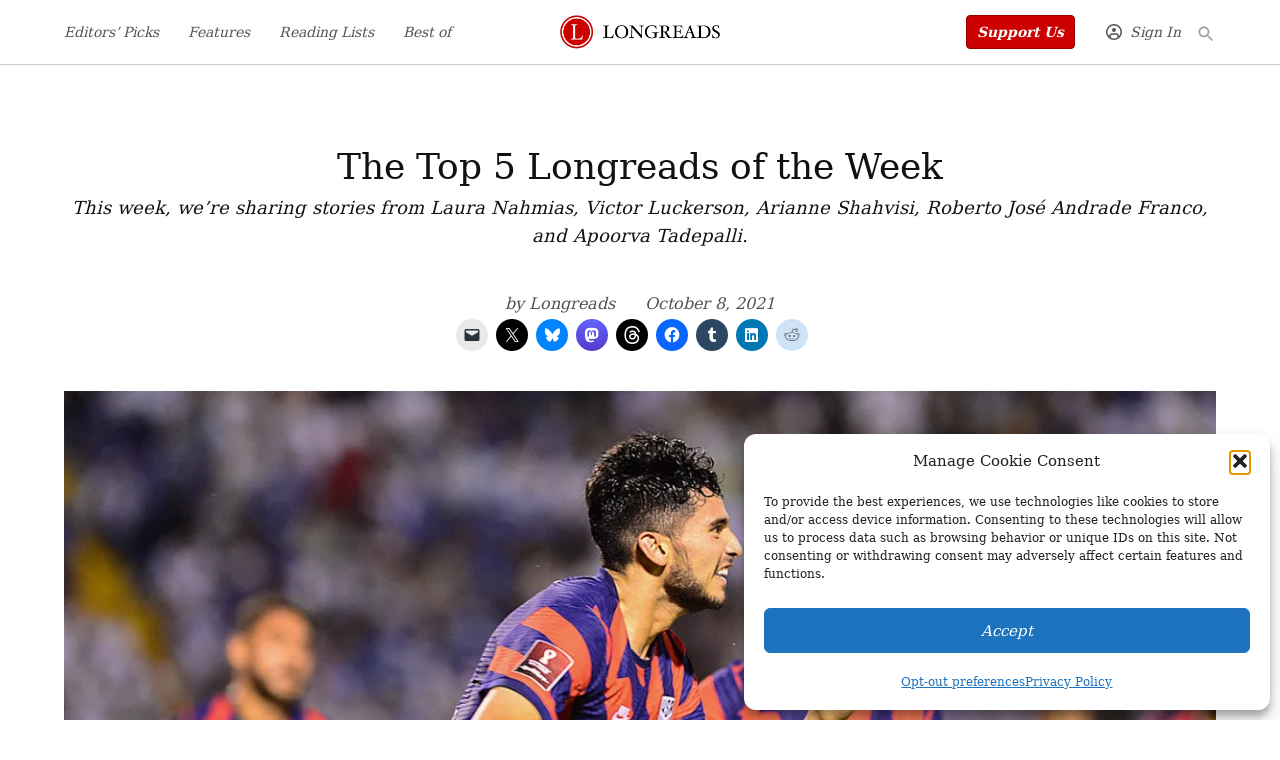

--- FILE ---
content_type: text/html; charset=UTF-8
request_url: https://longreads.com/2021/10/08/the-top-5-longreads-of-the-week-390/
body_size: 38117
content:
<!doctype html>
<html lang="en-US">
<head>
	<meta charset="UTF-8" />
	<meta name="viewport" content="width=device-width, initial-scale=1" />
	<link rel="profile" href="https://gmpg.org/xfn/11" />
	<meta name='robots' content='index, follow, max-image-preview:large, max-snippet:-1, max-video-preview:-1' />
		<script async src="https://securepubads.g.doubleclick.net/tag/js/gpt.js" type="pmdelayedscript" data-cfasync="false" data-no-optimize="1" data-no-defer="1" data-no-minify="1"></script>
		<script>
			window.googletag = window.googletag || { cmd: [] };
		</script>
		<link rel='preconnect' href='https://i0.wp.com' >
<script>window._wca = window._wca || [];</script>

	<!-- This site is optimized with the Yoast SEO plugin v26.7 - https://yoast.com/wordpress/plugins/seo/ -->
	<title>The Top 5 Longreads of the Week - Longreads</title><link rel="preload" href="https://i0.wp.com/longreads.com/wp-content/uploads/2022/08/longreads-logo-1.png?fit=600%2C180&amp;ssl=1" as="image" imagesrcset="https://i0.wp.com/longreads.com/wp-content/uploads/2022/08/longreads-logo-1.png?w=600&amp;ssl=1 600w, https://i0.wp.com/longreads.com/wp-content/uploads/2022/08/longreads-logo-1.png?resize=300%2C90&amp;ssl=1 300w, https://i0.wp.com/longreads.com/wp-content/uploads/2022/08/longreads-logo-1.png?resize=400%2C120&amp;ssl=1 400w, https://i0.wp.com/longreads.com/wp-content/uploads/2022/08/longreads-logo-1.png?fit=600%2C180&amp;ssl=1&amp;w=370 370w" imagesizes="(max-width: 600px) 100vw, 600px" fetchpriority="high"><link rel="preload" href="https://i0.wp.com/longreads.com/wp-content/uploads/2021/10/gettyimages-1235135635.jpg?fit=1200%2C675&amp;ssl=1" as="image" imagesrcset="https://i0.wp.com/longreads.com/wp-content/uploads/2021/10/gettyimages-1235135635.jpg?w=1366&amp;ssl=1 1366w, https://i0.wp.com/longreads.com/wp-content/uploads/2021/10/gettyimages-1235135635.jpg?resize=300%2C169&amp;ssl=1 300w, https://i0.wp.com/longreads.com/wp-content/uploads/2021/10/gettyimages-1235135635.jpg?resize=1024%2C576&amp;ssl=1 1024w, https://i0.wp.com/longreads.com/wp-content/uploads/2021/10/gettyimages-1235135635.jpg?resize=768%2C432&amp;ssl=1 768w, https://i0.wp.com/longreads.com/wp-content/uploads/2021/10/gettyimages-1235135635.jpg?resize=1200%2C675&amp;ssl=1 1200w, https://i0.wp.com/longreads.com/wp-content/uploads/2021/10/gettyimages-1235135635.jpg?resize=400%2C225&amp;ssl=1 400w, https://i0.wp.com/longreads.com/wp-content/uploads/2021/10/gettyimages-1235135635.jpg?fit=1200%2C675&amp;ssl=1&amp;w=370 370w" imagesizes="(max-width: 1200px) 100vw, 1200px" fetchpriority="high"><style id="perfmatters-used-css">#page{overflow:initial !important;}.cmplz-blocked-content-container .cmplz-blocked-content-notice .cmplz-blocked-content-notice-body,.cmplz-wp-video .cmplz-blocked-content-notice .cmplz-blocked-content-notice-body{display:block;}@keyframes cmplz-fadein{from{opacity:0;}to{opacity:1;}}</style>
	<link rel="canonical" href="https://longreads.com/2021/10/08/the-top-5-longreads-of-the-week-390/" />
	<meta property="og:locale" content="en_US" />
	<meta property="og:type" content="article" />
	<meta property="og:title" content="The Top 5 Longreads of the Week - Longreads" />
	<meta property="og:description" content="This week, we&#039;re sharing stories from Laura Nahmias, Victor Luckerson, Arianne Shahvisi, Roberto José Andrade Franco, and Apoorva Tadepalli." />
	<meta property="og:url" content="https://longreads.com/2021/10/08/the-top-5-longreads-of-the-week-390/" />
	<meta property="og:site_name" content="Longreads" />
	<meta property="article:published_time" content="2021-10-08T13:46:02+00:00" />
	<meta property="article:modified_time" content="2025-06-04T22:26:08+00:00" />
	<meta property="og:image" content="https://longreads.com/wp-content/uploads/2021/10/gettyimages-1235135635.jpg" />
	<meta property="og:image:width" content="1366" />
	<meta property="og:image:height" content="768" />
	<meta property="og:image:type" content="image/jpeg" />
	<meta name="author" content="Longreads" />
	<meta name="twitter:card" content="summary_large_image" />
	<meta name="twitter:label1" content="Written by" />
	<meta name="twitter:data1" content="Longreads" />
	<meta name="twitter:label2" content="Est. reading time" />
	<meta name="twitter:data2" content="5 minutes" />
	<script type="application/ld+json" class="yoast-schema-graph">{"@context":"https://schema.org","@graph":[{"@type":"Article","@id":"https://longreads.com/2021/10/08/the-top-5-longreads-of-the-week-390/#article","isPartOf":{"@id":"https://longreads.com/2021/10/08/the-top-5-longreads-of-the-week-390/"},"author":[{"@id":"https://longreads.com/#/schema/person/663d6d549a94be31be99cb2d6d416698"}],"headline":"The Top 5 Longreads of the Week","datePublished":"2021-10-08T13:46:02+00:00","dateModified":"2025-06-04T22:26:08+00:00","mainEntityOfPage":{"@id":"https://longreads.com/2021/10/08/the-top-5-longreads-of-the-week-390/"},"wordCount":961,"publisher":{"@id":"https://longreads.com/#organization"},"image":{"@id":"https://longreads.com/2021/10/08/the-top-5-longreads-of-the-week-390/#primaryimage"},"thumbnailUrl":"https://i0.wp.com/longreads.com/wp-content/uploads/2021/10/gettyimages-1235135635.jpg?fit=1366%2C768&ssl=1","keywords":["ESPN","Guernica Magazine","New York","The Guardian","Victor Luckerson","wired"],"articleSection":["Curation","Nonfiction","Top 5"],"inLanguage":"en-US"},{"@type":"WebPage","@id":"https://longreads.com/2021/10/08/the-top-5-longreads-of-the-week-390/","url":"https://longreads.com/2021/10/08/the-top-5-longreads-of-the-week-390/","name":"The Top 5 Longreads of the Week - Longreads","isPartOf":{"@id":"https://longreads.com/#website"},"primaryImageOfPage":{"@id":"https://longreads.com/2021/10/08/the-top-5-longreads-of-the-week-390/#primaryimage"},"image":{"@id":"https://longreads.com/2021/10/08/the-top-5-longreads-of-the-week-390/#primaryimage"},"thumbnailUrl":"https://i0.wp.com/longreads.com/wp-content/uploads/2021/10/gettyimages-1235135635.jpg?fit=1366%2C768&ssl=1","datePublished":"2021-10-08T13:46:02+00:00","dateModified":"2025-06-04T22:26:08+00:00","breadcrumb":{"@id":"https://longreads.com/2021/10/08/the-top-5-longreads-of-the-week-390/#breadcrumb"},"inLanguage":"en-US","potentialAction":[{"@type":"ReadAction","target":["https://longreads.com/2021/10/08/the-top-5-longreads-of-the-week-390/"]}]},{"@type":"ImageObject","inLanguage":"en-US","@id":"https://longreads.com/2021/10/08/the-top-5-longreads-of-the-week-390/#primaryimage","url":"https://i0.wp.com/longreads.com/wp-content/uploads/2021/10/gettyimages-1235135635.jpg?fit=1366%2C768&ssl=1","contentUrl":"https://i0.wp.com/longreads.com/wp-content/uploads/2021/10/gettyimages-1235135635.jpg?fit=1366%2C768&ssl=1","width":1366,"height":768,"caption":"US Ricardo Pepi celebrates after scoring a goal during their Qatar 2022 FIFA Word Cup Concacaf qualifier match against Honduras at Olimpico Metropolitano stadium, in San Pedro Sula, on September 8, 2021. - (Photo by Orlando SIERRA / AFP) (Photo by ORLANDO SIERRA/AFP via Getty Images)"},{"@type":"BreadcrumbList","@id":"https://longreads.com/2021/10/08/the-top-5-longreads-of-the-week-390/#breadcrumb","itemListElement":[{"@type":"ListItem","position":1,"name":"Home","item":"https://longreads.com/"},{"@type":"ListItem","position":2,"name":"The Top 5 Longreads of the Week"}]},{"@type":"WebSite","@id":"https://longreads.com/#website","url":"https://longreads.com/","name":"Longreads","description":"Longreads : The best longform stories on the web","publisher":{"@id":"https://longreads.com/#organization"},"potentialAction":[{"@type":"SearchAction","target":{"@type":"EntryPoint","urlTemplate":"https://longreads.com/?s={search_term_string}"},"query-input":{"@type":"PropertyValueSpecification","valueRequired":true,"valueName":"search_term_string"}}],"inLanguage":"en-US"},{"@type":"Organization","@id":"https://longreads.com/#organization","name":"Longreads","url":"https://longreads.com/","logo":{"@type":"ImageObject","inLanguage":"en-US","@id":"https://longreads.com/#/schema/logo/image/","url":"https://i0.wp.com/longreads.com/wp-content/uploads/2022/08/longreads-logo-1.png?fit=600%2C180&ssl=1","contentUrl":"https://i0.wp.com/longreads.com/wp-content/uploads/2022/08/longreads-logo-1.png?fit=600%2C180&ssl=1","width":600,"height":180,"caption":"Longreads"},"image":{"@id":"https://longreads.com/#/schema/logo/image/"}},{"@type":"Person","@id":"https://longreads.com/#/schema/person/663d6d549a94be31be99cb2d6d416698","name":"Longreads","url":"https://longreads.com/author/longreadseditors/"}]}</script>
	<!-- / Yoast SEO plugin. -->


<link rel='dns-prefetch' href='//cdn.parsely.com' />
<link rel='dns-prefetch' href='//stats.wp.com' />
<link rel='dns-prefetch' href='//www.googletagmanager.com' />
<link rel='dns-prefetch' href='//pagead2.googlesyndication.com' />
<link rel='preconnect' href='//i0.wp.com' />
<link rel="alternate" type="application/rss+xml" title="Longreads &raquo; Feed" href="https://longreads.com/feed/" />
<link rel="alternate" type="application/rss+xml" title="Longreads &raquo; Comments Feed" href="https://longreads.com/comments/feed/" />
<link rel="alternate" title="oEmbed (JSON)" type="application/json+oembed" href="https://longreads.com/wp-json/oembed/1.0/embed?url=https%3A%2F%2Flongreads.com%2F2021%2F10%2F08%2Fthe-top-5-longreads-of-the-week-390%2F" />
<link rel="alternate" title="oEmbed (XML)" type="text/xml+oembed" href="https://longreads.com/wp-json/oembed/1.0/embed?url=https%3A%2F%2Flongreads.com%2F2021%2F10%2F08%2Fthe-top-5-longreads-of-the-week-390%2F&#038;format=xml" />
<style id='wp-img-auto-sizes-contain-inline-css'>img:is([sizes=auto i],[sizes^="auto," i]){contain-intrinsic-size:3000px 1500px}</style>
<style id='wp-block-library-inline-css'>:root{--wp-block-synced-color:#7a00df;--wp-block-synced-color--rgb:122,0,223;--wp-bound-block-color:var(--wp-block-synced-color);--wp-editor-canvas-background:#ddd;--wp-admin-theme-color:#007cba;--wp-admin-theme-color--rgb:0,124,186;--wp-admin-theme-color-darker-10:#006ba1;--wp-admin-theme-color-darker-10--rgb:0,107,160.5;--wp-admin-theme-color-darker-20:#005a87;--wp-admin-theme-color-darker-20--rgb:0,90,135;--wp-admin-border-width-focus:2px}@media (min-resolution:192dpi){:root{--wp-admin-border-width-focus:1.5px}}.wp-element-button{cursor:pointer}:root .has-very-light-gray-background-color{background-color:#eee}:root .has-very-dark-gray-background-color{background-color:#313131}:root .has-very-light-gray-color{color:#eee}:root .has-very-dark-gray-color{color:#313131}:root .has-vivid-green-cyan-to-vivid-cyan-blue-gradient-background{background:linear-gradient(135deg,#00d084,#0693e3)}:root .has-purple-crush-gradient-background{background:linear-gradient(135deg,#34e2e4,#4721fb 50%,#ab1dfe)}:root .has-hazy-dawn-gradient-background{background:linear-gradient(135deg,#faaca8,#dad0ec)}:root .has-subdued-olive-gradient-background{background:linear-gradient(135deg,#fafae1,#67a671)}:root .has-atomic-cream-gradient-background{background:linear-gradient(135deg,#fdd79a,#004a59)}:root .has-nightshade-gradient-background{background:linear-gradient(135deg,#330968,#31cdcf)}:root .has-midnight-gradient-background{background:linear-gradient(135deg,#020381,#2874fc)}:root{--wp--preset--font-size--normal:16px;--wp--preset--font-size--huge:42px}.has-regular-font-size{font-size:1em}.has-larger-font-size{font-size:2.625em}.has-normal-font-size{font-size:var(--wp--preset--font-size--normal)}.has-huge-font-size{font-size:var(--wp--preset--font-size--huge)}.has-text-align-center{text-align:center}.has-text-align-left{text-align:left}.has-text-align-right{text-align:right}.has-fit-text{white-space:nowrap!important}#end-resizable-editor-section{display:none}.aligncenter{clear:both}.items-justified-left{justify-content:flex-start}.items-justified-center{justify-content:center}.items-justified-right{justify-content:flex-end}.items-justified-space-between{justify-content:space-between}.screen-reader-text{border:0;clip-path:inset(50%);height:1px;margin:-1px;overflow:hidden;padding:0;position:absolute;width:1px;word-wrap:normal!important}.screen-reader-text:focus{background-color:#ddd;clip-path:none;color:#444;display:block;font-size:1em;height:auto;left:5px;line-height:normal;padding:15px 23px 14px;text-decoration:none;top:5px;width:auto;z-index:100000}html :where(.has-border-color){border-style:solid}html :where([style*=border-top-color]){border-top-style:solid}html :where([style*=border-right-color]){border-right-style:solid}html :where([style*=border-bottom-color]){border-bottom-style:solid}html :where([style*=border-left-color]){border-left-style:solid}html :where([style*=border-width]){border-style:solid}html :where([style*=border-top-width]){border-top-style:solid}html :where([style*=border-right-width]){border-right-style:solid}html :where([style*=border-bottom-width]){border-bottom-style:solid}html :where([style*=border-left-width]){border-left-style:solid}html :where(img[class*=wp-image-]){height:auto;max-width:100%}:where(figure){margin:0 0 1em}html :where(.is-position-sticky){--wp-admin--admin-bar--position-offset:var(--wp-admin--admin-bar--height,0px)}@media screen and (max-width:600px){html :where(.is-position-sticky){--wp-admin--admin-bar--position-offset:0px}}</style><style id='wp-block-heading-inline-css'>h1:where(.wp-block-heading).has-background,h2:where(.wp-block-heading).has-background,h3:where(.wp-block-heading).has-background,h4:where(.wp-block-heading).has-background,h5:where(.wp-block-heading).has-background,h6:where(.wp-block-heading).has-background{padding:1.25em 2.375em}h1.has-text-align-left[style*=writing-mode]:where([style*=vertical-lr]),h1.has-text-align-right[style*=writing-mode]:where([style*=vertical-rl]),h2.has-text-align-left[style*=writing-mode]:where([style*=vertical-lr]),h2.has-text-align-right[style*=writing-mode]:where([style*=vertical-rl]),h3.has-text-align-left[style*=writing-mode]:where([style*=vertical-lr]),h3.has-text-align-right[style*=writing-mode]:where([style*=vertical-rl]),h4.has-text-align-left[style*=writing-mode]:where([style*=vertical-lr]),h4.has-text-align-right[style*=writing-mode]:where([style*=vertical-rl]),h5.has-text-align-left[style*=writing-mode]:where([style*=vertical-lr]),h5.has-text-align-right[style*=writing-mode]:where([style*=vertical-rl]),h6.has-text-align-left[style*=writing-mode]:where([style*=vertical-lr]),h6.has-text-align-right[style*=writing-mode]:where([style*=vertical-rl]){rotate:180deg}</style>
<style id='wp-block-image-inline-css'>.wp-block-image>a,.wp-block-image>figure>a{display:inline-block}.wp-block-image img{box-sizing:border-box;height:auto;max-width:100%;vertical-align:bottom}@media not (prefers-reduced-motion){.wp-block-image img.hide{visibility:hidden}.wp-block-image img.show{animation:show-content-image .4s}}.wp-block-image[style*=border-radius] img,.wp-block-image[style*=border-radius]>a{border-radius:inherit}.wp-block-image.has-custom-border img{box-sizing:border-box}.wp-block-image.aligncenter{text-align:center}.wp-block-image.alignfull>a,.wp-block-image.alignwide>a{width:100%}.wp-block-image.alignfull img,.wp-block-image.alignwide img{height:auto;width:100%}.wp-block-image .aligncenter,.wp-block-image .alignleft,.wp-block-image .alignright,.wp-block-image.aligncenter,.wp-block-image.alignleft,.wp-block-image.alignright{display:table}.wp-block-image .aligncenter>figcaption,.wp-block-image .alignleft>figcaption,.wp-block-image .alignright>figcaption,.wp-block-image.aligncenter>figcaption,.wp-block-image.alignleft>figcaption,.wp-block-image.alignright>figcaption{caption-side:bottom;display:table-caption}.wp-block-image .alignleft{float:left;margin:.5em 1em .5em 0}.wp-block-image .alignright{float:right;margin:.5em 0 .5em 1em}.wp-block-image .aligncenter{margin-left:auto;margin-right:auto}.wp-block-image :where(figcaption){margin-bottom:1em;margin-top:.5em}.wp-block-image.is-style-circle-mask img{border-radius:9999px}@supports ((-webkit-mask-image:none) or (mask-image:none)) or (-webkit-mask-image:none){.wp-block-image.is-style-circle-mask img{border-radius:0;-webkit-mask-image:url('data:image/svg+xml;utf8,<svg viewBox="0 0 100 100" xmlns="http://www.w3.org/2000/svg"><circle cx="50" cy="50" r="50"/></svg>');mask-image:url('data:image/svg+xml;utf8,<svg viewBox="0 0 100 100" xmlns="http://www.w3.org/2000/svg"><circle cx="50" cy="50" r="50"/></svg>');mask-mode:alpha;-webkit-mask-position:center;mask-position:center;-webkit-mask-repeat:no-repeat;mask-repeat:no-repeat;-webkit-mask-size:contain;mask-size:contain}}:root :where(.wp-block-image.is-style-rounded img,.wp-block-image .is-style-rounded img){border-radius:9999px}.wp-block-image figure{margin:0}.wp-lightbox-container{display:flex;flex-direction:column;position:relative}.wp-lightbox-container img{cursor:zoom-in}.wp-lightbox-container img:hover+button{opacity:1}.wp-lightbox-container button{align-items:center;backdrop-filter:blur(16px) saturate(180%);background-color:#5a5a5a40;border:none;border-radius:4px;cursor:zoom-in;display:flex;height:20px;justify-content:center;opacity:0;padding:0;position:absolute;right:16px;text-align:center;top:16px;width:20px;z-index:100}@media not (prefers-reduced-motion){.wp-lightbox-container button{transition:opacity .2s ease}}.wp-lightbox-container button:focus-visible{outline:3px auto #5a5a5a40;outline:3px auto -webkit-focus-ring-color;outline-offset:3px}.wp-lightbox-container button:hover{cursor:pointer;opacity:1}.wp-lightbox-container button:focus{opacity:1}.wp-lightbox-container button:focus,.wp-lightbox-container button:hover,.wp-lightbox-container button:not(:hover):not(:active):not(.has-background){background-color:#5a5a5a40;border:none}.wp-lightbox-overlay{box-sizing:border-box;cursor:zoom-out;height:100vh;left:0;overflow:hidden;position:fixed;top:0;visibility:hidden;width:100%;z-index:100000}.wp-lightbox-overlay .close-button{align-items:center;cursor:pointer;display:flex;justify-content:center;min-height:40px;min-width:40px;padding:0;position:absolute;right:calc(env(safe-area-inset-right) + 16px);top:calc(env(safe-area-inset-top) + 16px);z-index:5000000}.wp-lightbox-overlay .close-button:focus,.wp-lightbox-overlay .close-button:hover,.wp-lightbox-overlay .close-button:not(:hover):not(:active):not(.has-background){background:none;border:none}.wp-lightbox-overlay .lightbox-image-container{height:var(--wp--lightbox-container-height);left:50%;overflow:hidden;position:absolute;top:50%;transform:translate(-50%,-50%);transform-origin:top left;width:var(--wp--lightbox-container-width);z-index:9999999999}.wp-lightbox-overlay .wp-block-image{align-items:center;box-sizing:border-box;display:flex;height:100%;justify-content:center;margin:0;position:relative;transform-origin:0 0;width:100%;z-index:3000000}.wp-lightbox-overlay .wp-block-image img{height:var(--wp--lightbox-image-height);min-height:var(--wp--lightbox-image-height);min-width:var(--wp--lightbox-image-width);width:var(--wp--lightbox-image-width)}.wp-lightbox-overlay .wp-block-image figcaption{display:none}.wp-lightbox-overlay button{background:none;border:none}.wp-lightbox-overlay .scrim{background-color:#fff;height:100%;opacity:.9;position:absolute;width:100%;z-index:2000000}.wp-lightbox-overlay.active{visibility:visible}@media not (prefers-reduced-motion){.wp-lightbox-overlay.active{animation:turn-on-visibility .25s both}.wp-lightbox-overlay.active img{animation:turn-on-visibility .35s both}.wp-lightbox-overlay.show-closing-animation:not(.active){animation:turn-off-visibility .35s both}.wp-lightbox-overlay.show-closing-animation:not(.active) img{animation:turn-off-visibility .25s both}.wp-lightbox-overlay.zoom.active{animation:none;opacity:1;visibility:visible}.wp-lightbox-overlay.zoom.active .lightbox-image-container{animation:lightbox-zoom-in .4s}.wp-lightbox-overlay.zoom.active .lightbox-image-container img{animation:none}.wp-lightbox-overlay.zoom.active .scrim{animation:turn-on-visibility .4s forwards}.wp-lightbox-overlay.zoom.show-closing-animation:not(.active){animation:none}.wp-lightbox-overlay.zoom.show-closing-animation:not(.active) .lightbox-image-container{animation:lightbox-zoom-out .4s}.wp-lightbox-overlay.zoom.show-closing-animation:not(.active) .lightbox-image-container img{animation:none}.wp-lightbox-overlay.zoom.show-closing-animation:not(.active) .scrim{animation:turn-off-visibility .4s forwards}}@keyframes show-content-image{0%{visibility:hidden}99%{visibility:hidden}to{visibility:visible}}@keyframes turn-on-visibility{0%{opacity:0}to{opacity:1}}@keyframes turn-off-visibility{0%{opacity:1;visibility:visible}99%{opacity:0;visibility:visible}to{opacity:0;visibility:hidden}}@keyframes lightbox-zoom-in{0%{transform:translate(calc((-100vw + var(--wp--lightbox-scrollbar-width))/2 + var(--wp--lightbox-initial-left-position)),calc(-50vh + var(--wp--lightbox-initial-top-position))) scale(var(--wp--lightbox-scale))}to{transform:translate(-50%,-50%) scale(1)}}@keyframes lightbox-zoom-out{0%{transform:translate(-50%,-50%) scale(1);visibility:visible}99%{visibility:visible}to{transform:translate(calc((-100vw + var(--wp--lightbox-scrollbar-width))/2 + var(--wp--lightbox-initial-left-position)),calc(-50vh + var(--wp--lightbox-initial-top-position))) scale(var(--wp--lightbox-scale));visibility:hidden}}</style>
<style id='wp-block-image-theme-inline-css'>:root :where(.wp-block-image figcaption){color:#555;font-size:13px;text-align:center}.is-dark-theme :root :where(.wp-block-image figcaption){color:#ffffffa6}.wp-block-image{margin:0 0 1em}</style>
<style id='wp-block-group-inline-css'>.wp-block-group{box-sizing:border-box}:where(.wp-block-group.wp-block-group-is-layout-constrained){position:relative}</style>
<style id='wp-block-group-theme-inline-css'>:where(.wp-block-group.has-background){padding:1.25em 2.375em}</style>
<style id='wp-block-paragraph-inline-css'>.is-small-text{font-size:.875em}.is-regular-text{font-size:1em}.is-large-text{font-size:2.25em}.is-larger-text{font-size:3em}.has-drop-cap:not(:focus):first-letter{float:left;font-size:8.4em;font-style:normal;font-weight:100;line-height:.68;margin:.05em .1em 0 0;text-transform:uppercase}body.rtl .has-drop-cap:not(:focus):first-letter{float:none;margin-left:.1em}p.has-drop-cap.has-background{overflow:hidden}:root :where(p.has-background){padding:1.25em 2.375em}:where(p.has-text-color:not(.has-link-color)) a{color:inherit}p.has-text-align-left[style*="writing-mode:vertical-lr"],p.has-text-align-right[style*="writing-mode:vertical-rl"]{rotate:180deg}</style>
<style id='global-styles-inline-css'>:root{--wp--preset--aspect-ratio--square: 1;--wp--preset--aspect-ratio--4-3: 4/3;--wp--preset--aspect-ratio--3-4: 3/4;--wp--preset--aspect-ratio--3-2: 3/2;--wp--preset--aspect-ratio--2-3: 2/3;--wp--preset--aspect-ratio--16-9: 16/9;--wp--preset--aspect-ratio--9-16: 9/16;--wp--preset--color--black: #000000;--wp--preset--color--cyan-bluish-gray: #abb8c3;--wp--preset--color--white: #FFFFFF;--wp--preset--color--pale-pink: #f78da7;--wp--preset--color--vivid-red: #cf2e2e;--wp--preset--color--luminous-vivid-orange: #ff6900;--wp--preset--color--luminous-vivid-amber: #fcb900;--wp--preset--color--light-green-cyan: #7bdcb5;--wp--preset--color--vivid-green-cyan: #00d084;--wp--preset--color--pale-cyan-blue: #8ed1fc;--wp--preset--color--vivid-cyan-blue: #0693e3;--wp--preset--color--vivid-purple: #9b51e0;--wp--preset--color--primary: #cc0000;--wp--preset--color--primary-variation: #a40000;--wp--preset--color--secondary: #666666;--wp--preset--color--secondary-variation: #3e3e3e;--wp--preset--color--dark-gray: #111111;--wp--preset--color--medium-gray: #767676;--wp--preset--color--light-gray: #EEEEEE;--wp--preset--gradient--vivid-cyan-blue-to-vivid-purple: linear-gradient(135deg,rgb(6,147,227) 0%,rgb(155,81,224) 100%);--wp--preset--gradient--light-green-cyan-to-vivid-green-cyan: linear-gradient(135deg,rgb(122,220,180) 0%,rgb(0,208,130) 100%);--wp--preset--gradient--luminous-vivid-amber-to-luminous-vivid-orange: linear-gradient(135deg,rgb(252,185,0) 0%,rgb(255,105,0) 100%);--wp--preset--gradient--luminous-vivid-orange-to-vivid-red: linear-gradient(135deg,rgb(255,105,0) 0%,rgb(207,46,46) 100%);--wp--preset--gradient--very-light-gray-to-cyan-bluish-gray: linear-gradient(135deg,rgb(238,238,238) 0%,rgb(169,184,195) 100%);--wp--preset--gradient--cool-to-warm-spectrum: linear-gradient(135deg,rgb(74,234,220) 0%,rgb(151,120,209) 20%,rgb(207,42,186) 40%,rgb(238,44,130) 60%,rgb(251,105,98) 80%,rgb(254,248,76) 100%);--wp--preset--gradient--blush-light-purple: linear-gradient(135deg,rgb(255,206,236) 0%,rgb(152,150,240) 100%);--wp--preset--gradient--blush-bordeaux: linear-gradient(135deg,rgb(254,205,165) 0%,rgb(254,45,45) 50%,rgb(107,0,62) 100%);--wp--preset--gradient--luminous-dusk: linear-gradient(135deg,rgb(255,203,112) 0%,rgb(199,81,192) 50%,rgb(65,88,208) 100%);--wp--preset--gradient--pale-ocean: linear-gradient(135deg,rgb(255,245,203) 0%,rgb(182,227,212) 50%,rgb(51,167,181) 100%);--wp--preset--gradient--electric-grass: linear-gradient(135deg,rgb(202,248,128) 0%,rgb(113,206,126) 100%);--wp--preset--gradient--midnight: linear-gradient(135deg,rgb(2,3,129) 0%,rgb(40,116,252) 100%);--wp--preset--gradient--grad-1: linear-gradient( 135deg,rgb( 204,0,0) 0%,rgb( 164,0,0) 100% );--wp--preset--gradient--grad-2: linear-gradient( 135deg,rgb( 102,102,102) 0%,rgb( 62,62,62) 100% );--wp--preset--gradient--grad-3: linear-gradient( 135deg,rgb( 17,17,17 ) 0%,rgb( 85,85,85 ) 100% );--wp--preset--gradient--grad-4: linear-gradient( 135deg,rgb( 68,68,68 ) 0%,rgb( 136,136,136 ) 100% );--wp--preset--gradient--grad-5: linear-gradient( 135deg,rgb( 119,119,119 ) 0%,rgb( 221,221,221 ) 100% );--wp--preset--gradient--grad-6: linear-gradient( 135deg,rgb( 221,221,221 ) 0%,rgb( 255,255,255 ) 100% );--wp--preset--font-size--small: 16px;--wp--preset--font-size--medium: 20px;--wp--preset--font-size--large: 36px;--wp--preset--font-size--x-large: 42px;--wp--preset--font-size--normal: 20px;--wp--preset--font-size--huge: 44px;--wp--preset--spacing--20: 0.44rem;--wp--preset--spacing--30: 0.67rem;--wp--preset--spacing--40: 1rem;--wp--preset--spacing--50: 1.5rem;--wp--preset--spacing--60: 2.25rem;--wp--preset--spacing--70: 3.38rem;--wp--preset--spacing--80: 5.06rem;--wp--preset--shadow--natural: 6px 6px 9px rgba(0,0,0,0.2);--wp--preset--shadow--deep: 12px 12px 50px rgba(0,0,0,0.4);--wp--preset--shadow--sharp: 6px 6px 0px rgba(0,0,0,0.2);--wp--preset--shadow--outlined: 6px 6px 0px -3px rgb(255,255,255),6px 6px rgb(0,0,0);--wp--preset--shadow--crisp: 6px 6px 0px rgb(0,0,0);}:where(.is-layout-flex){gap: 0.5em;}:where(.is-layout-grid){gap: 0.5em;}body .is-layout-flex{display: flex;}.is-layout-flex{flex-wrap: wrap;align-items: center;}.is-layout-flex > :is(*,div){margin: 0;}body .is-layout-grid{display: grid;}.is-layout-grid > :is(*,div){margin: 0;}:where(.wp-block-columns.is-layout-flex){gap: 2em;}:where(.wp-block-columns.is-layout-grid){gap: 2em;}:where(.wp-block-post-template.is-layout-flex){gap: 1.25em;}:where(.wp-block-post-template.is-layout-grid){gap: 1.25em;}.has-black-color{color: var(--wp--preset--color--black) !important;}.has-cyan-bluish-gray-color{color: var(--wp--preset--color--cyan-bluish-gray) !important;}.has-white-color{color: var(--wp--preset--color--white) !important;}.has-pale-pink-color{color: var(--wp--preset--color--pale-pink) !important;}.has-vivid-red-color{color: var(--wp--preset--color--vivid-red) !important;}.has-luminous-vivid-orange-color{color: var(--wp--preset--color--luminous-vivid-orange) !important;}.has-luminous-vivid-amber-color{color: var(--wp--preset--color--luminous-vivid-amber) !important;}.has-light-green-cyan-color{color: var(--wp--preset--color--light-green-cyan) !important;}.has-vivid-green-cyan-color{color: var(--wp--preset--color--vivid-green-cyan) !important;}.has-pale-cyan-blue-color{color: var(--wp--preset--color--pale-cyan-blue) !important;}.has-vivid-cyan-blue-color{color: var(--wp--preset--color--vivid-cyan-blue) !important;}.has-vivid-purple-color{color: var(--wp--preset--color--vivid-purple) !important;}.has-black-background-color{background-color: var(--wp--preset--color--black) !important;}.has-cyan-bluish-gray-background-color{background-color: var(--wp--preset--color--cyan-bluish-gray) !important;}.has-white-background-color{background-color: var(--wp--preset--color--white) !important;}.has-pale-pink-background-color{background-color: var(--wp--preset--color--pale-pink) !important;}.has-vivid-red-background-color{background-color: var(--wp--preset--color--vivid-red) !important;}.has-luminous-vivid-orange-background-color{background-color: var(--wp--preset--color--luminous-vivid-orange) !important;}.has-luminous-vivid-amber-background-color{background-color: var(--wp--preset--color--luminous-vivid-amber) !important;}.has-light-green-cyan-background-color{background-color: var(--wp--preset--color--light-green-cyan) !important;}.has-vivid-green-cyan-background-color{background-color: var(--wp--preset--color--vivid-green-cyan) !important;}.has-pale-cyan-blue-background-color{background-color: var(--wp--preset--color--pale-cyan-blue) !important;}.has-vivid-cyan-blue-background-color{background-color: var(--wp--preset--color--vivid-cyan-blue) !important;}.has-vivid-purple-background-color{background-color: var(--wp--preset--color--vivid-purple) !important;}.has-black-border-color{border-color: var(--wp--preset--color--black) !important;}.has-cyan-bluish-gray-border-color{border-color: var(--wp--preset--color--cyan-bluish-gray) !important;}.has-white-border-color{border-color: var(--wp--preset--color--white) !important;}.has-pale-pink-border-color{border-color: var(--wp--preset--color--pale-pink) !important;}.has-vivid-red-border-color{border-color: var(--wp--preset--color--vivid-red) !important;}.has-luminous-vivid-orange-border-color{border-color: var(--wp--preset--color--luminous-vivid-orange) !important;}.has-luminous-vivid-amber-border-color{border-color: var(--wp--preset--color--luminous-vivid-amber) !important;}.has-light-green-cyan-border-color{border-color: var(--wp--preset--color--light-green-cyan) !important;}.has-vivid-green-cyan-border-color{border-color: var(--wp--preset--color--vivid-green-cyan) !important;}.has-pale-cyan-blue-border-color{border-color: var(--wp--preset--color--pale-cyan-blue) !important;}.has-vivid-cyan-blue-border-color{border-color: var(--wp--preset--color--vivid-cyan-blue) !important;}.has-vivid-purple-border-color{border-color: var(--wp--preset--color--vivid-purple) !important;}.has-vivid-cyan-blue-to-vivid-purple-gradient-background{background: var(--wp--preset--gradient--vivid-cyan-blue-to-vivid-purple) !important;}.has-light-green-cyan-to-vivid-green-cyan-gradient-background{background: var(--wp--preset--gradient--light-green-cyan-to-vivid-green-cyan) !important;}.has-luminous-vivid-amber-to-luminous-vivid-orange-gradient-background{background: var(--wp--preset--gradient--luminous-vivid-amber-to-luminous-vivid-orange) !important;}.has-luminous-vivid-orange-to-vivid-red-gradient-background{background: var(--wp--preset--gradient--luminous-vivid-orange-to-vivid-red) !important;}.has-very-light-gray-to-cyan-bluish-gray-gradient-background{background: var(--wp--preset--gradient--very-light-gray-to-cyan-bluish-gray) !important;}.has-cool-to-warm-spectrum-gradient-background{background: var(--wp--preset--gradient--cool-to-warm-spectrum) !important;}.has-blush-light-purple-gradient-background{background: var(--wp--preset--gradient--blush-light-purple) !important;}.has-blush-bordeaux-gradient-background{background: var(--wp--preset--gradient--blush-bordeaux) !important;}.has-luminous-dusk-gradient-background{background: var(--wp--preset--gradient--luminous-dusk) !important;}.has-pale-ocean-gradient-background{background: var(--wp--preset--gradient--pale-ocean) !important;}.has-electric-grass-gradient-background{background: var(--wp--preset--gradient--electric-grass) !important;}.has-midnight-gradient-background{background: var(--wp--preset--gradient--midnight) !important;}.has-small-font-size{font-size: var(--wp--preset--font-size--small) !important;}.has-medium-font-size{font-size: var(--wp--preset--font-size--medium) !important;}.has-large-font-size{font-size: var(--wp--preset--font-size--large) !important;}.has-x-large-font-size{font-size: var(--wp--preset--font-size--x-large) !important;}</style>
<style id='core-block-supports-inline-css'>.wp-container-core-group-is-layout-64b26803{justify-content:center;}</style>

<style id='classic-theme-styles-inline-css'>.wp-block-button__link{color:#fff;background-color:#32373c;border-radius:9999px;box-shadow:none;text-decoration:none;padding:calc(.667em + 2px) calc(1.333em + 2px);font-size:1.125em}.wp-block-file__button{background:#32373c;color:#fff;text-decoration:none}</style>
<link rel="stylesheet" id="newspack-ads-media-kit-frontend-css" media="all" data-pmdelayedstyle="https://longreads.com/wp-content/plugins/newspack-ads/dist/media-kit-frontend.css?ver=1764006601">
<link rel="stylesheet" id="newspack-ads-frontend-css" media="all" data-pmdelayedstyle="https://longreads.com/wp-content/plugins/newspack-ads/includes/../dist/frontend.css?ver=33bf52d469a9bc142086">
<link rel='stylesheet' id='newspack-blocks-block-styles-stylesheet-css' href='https://longreads.com/wp-content/plugins/newspack-blocks/dist/block_styles.css?ver=4.20.1' media='all' />
<link rel="stylesheet" id="newspack-listings-curated-list-css" media="all" data-pmdelayedstyle="https://longreads.com/wp-content/plugins/newspack-listings/dist/curated-list.css?ver=3.5.0">
<link rel="stylesheet" id="foundation-events-styles-css" media="all" data-pmdelayedstyle="https://longreads.com/wp-content/plugins/newspack-manager/includes/foundation/events/styles.css?ver=1765982946">
<link rel="stylesheet" id="foundation-locations-styles-css" media="all" data-pmdelayedstyle="https://longreads.com/wp-content/plugins/newspack-manager/includes/foundation/locations/styles.css?ver=1765982946">
<link rel="stylesheet" id="foundation-movies-styles-css" media="all" data-pmdelayedstyle="https://longreads.com/wp-content/plugins/newspack-manager/includes/foundation/movies/styles.css?ver=1765982946">
<link rel='stylesheet' id='newspack-newsletters-subscriptions-css' href='https://longreads.com/wp-content/plugins/newspack-newsletters/includes/../dist/subscriptions.css?ver=1767621566' media='all' />
<link rel='stylesheet' id='wp-components-css' href='https://longreads.com/wp-includes/css/dist/components/style.min.css?ver=6.9' media='all' />
<link rel='stylesheet' id='newspack-commons-css' href='https://longreads.com/wp-content/plugins/newspack-plugin/dist/commons.css?ver=6.28.2' media='all' />
<link rel='stylesheet' id='newspack-reader-auth-css' href='https://longreads.com/wp-content/plugins/newspack-plugin/dist/reader-auth.css?ver=6.28.2' media='all' />
<link rel='stylesheet' id='newspack-recaptcha-css' href='https://longreads.com/wp-content/plugins/newspack-plugin/dist/other-scripts/recaptcha.css?ver=6.28.2' media='all' />
<link rel='stylesheet' id='newspack-reader-registration-block-css' href='https://longreads.com/wp-content/plugins/newspack-plugin/dist/reader-registration-block.css?ver=6.28.2' media='all' />
<link rel='stylesheet' id='newspack-corrections-single-css' href='https://longreads.com/wp-content/plugins/newspack-plugin/dist/other-scripts/corrections.css?ver=6.28.2' media='all' />
<link rel='stylesheet' id='newspack-content_gate-block-patterns-css' href='https://longreads.com/wp-content/plugins/newspack-plugin/dist/content-gate-block-patterns.css?ver=6.28.2' media='all' />
<link rel='stylesheet' id='newspack-ui-css' href='https://longreads.com/wp-content/plugins/newspack-plugin/dist/newspack-ui.css?ver=6.28.2' media='all' />
<link rel='stylesheet' id='newspack-popups-view-css' href='https://longreads.com/wp-content/plugins/newspack-popups/includes/../dist/view.css?ver=1768230951' media='all' />
<link rel="stylesheet" id="cmplz-general-css" media="all" data-pmdelayedstyle="https://longreads.com/wp-content/plugins/complianz-gdpr/assets/css/cookieblocker.min.css?ver=1765899959">
<link rel="stylesheet" id="woocommerce_subscriptions_gifting-css" media="all" data-pmdelayedstyle="https://longreads.com/wp-content/plugins/woocommerce-subscriptions/assets/css/gifting/shortcode-checkout.css?ver=10.4.3">
<link rel="stylesheet" id="wc-memberships-frontend-css" media="all" data-pmdelayedstyle="https://longreads.com/wp-content/plugins/woocommerce-memberships/assets/css/frontend/wc-memberships-frontend.min.css?ver=1.27.4">
<link rel='stylesheet' id='newspack-style-css' href='https://longreads.com/wp-content/themes/newspack-scott/style.css?ver=2.16.0' media='all' />
<style id='newspack-style-inline-css'>.cat-links:not(.sponsor-label){clip: rect(1px,1px,1px,1px);height: 1px;position: absolute;overflow: hidden;width: 1px;}</style>
<link rel='stylesheet' id='newspack-print-style-css' href='https://longreads.com/wp-content/themes/newspack-theme/styles/print.css?ver=2.16.0' media='print' />
<link rel='stylesheet' id='newspack-sponsors-style-css' href='https://longreads.com/wp-content/themes/newspack-theme/styles/newspack-sponsors.css?ver=2.16.0' media='all' />
<link rel="stylesheet" id="woocommerce-nyp-css" media="all" data-pmdelayedstyle="https://longreads.com/wp-content/plugins/woocommerce-name-your-price/assets/css/frontend/name-your-price.min.css?ver=3.7.0">
<link rel='stylesheet' id='sharedaddy-css' href='https://longreads.com/wp-content/plugins/jetpack/modules/sharedaddy/sharing.css?ver=15.5-a.1' media='all' />
<link rel='stylesheet' id='social-logos-css' href='https://longreads.com/wp-content/plugins/jetpack/_inc/social-logos/social-logos.min.css?ver=15.5-a.1' media='all' />
<script src="https://www.google.com/recaptcha/api.js?render=6LfZ6ZwkAAAAAOcnxz7FhPYQMfBqvJbiL9rgaDRT" id="newspack-recaptcha-api-js" type="pmdelayedscript" data-cfasync="false" data-no-optimize="1" data-no-defer="1" data-no-minify="1"></script>
<script src="https://longreads.com/wp-includes/js/jquery/jquery.min.js?ver=3.7.1" id="jquery-core-js"></script>
<script src="https://longreads.com/wp-includes/js/jquery/jquery-migrate.min.js?ver=3.4.1" id="jquery-migrate-js"></script>
<script type="text/plain" data-service="jetpack-statistics" data-category="statistics" data-cmplz-src="https://stats.wp.com/s-202603.js" id="woocommerce-analytics-js" defer data-wp-strategy="defer"></script>

<!-- Google tag (gtag.js) snippet added by Site Kit -->
<!-- Google Analytics snippet added by Site Kit -->
<script src="https://www.googletagmanager.com/gtag/js?id=GT-NGMKT9K" id="google_gtagjs-js" async type="pmdelayedscript" data-cfasync="false" data-no-optimize="1" data-no-defer="1" data-no-minify="1"></script>
<script id="google_gtagjs-js-after" type="pmdelayedscript" data-cfasync="false" data-no-optimize="1" data-no-defer="1" data-no-minify="1">
window.dataLayer = window.dataLayer || [];function gtag(){dataLayer.push(arguments);}
gtag("set","linker",{"domains":["longreads.com"]});
gtag("js", new Date());
gtag("set", "developer_id.dZTNiMT", true);
gtag("config", "GT-NGMKT9K", {"transport_type":"beacon"});
//# sourceURL=google_gtagjs-js-after
</script>
<link rel="https://api.w.org/" href="https://longreads.com/wp-json/" /><link rel="alternate" title="JSON" type="application/json" href="https://longreads.com/wp-json/wp/v2/posts/151388" /><link rel="EditURI" type="application/rsd+xml" title="RSD" href="https://longreads.com/xmlrpc.php?rsd" />

<link rel='shortlink' href='https://longreads.com/?p=151388' />
		<!-- Custom Logo: hide header text -->
		<style id="custom-logo-css">.site-title{position: absolute;clip-path: inset(50%);}</style>
		<meta name="generator" content="Site Kit by Google 1.170.0" />			<script data-amp-plus-allowed>
				if ('serviceWorker' in navigator && navigator.serviceWorker.controller) {
					navigator.serviceWorker.controller.postMessage('newspack-reset-request-count');
					navigator.serviceWorker.controller.postMessage('newspack-nonce-e07594986a');
					navigator.serviceWorker.controller.postMessage('newspack-version-1');
				}
			</script>
				<link rel="manifest" href="https://longreads.com/wp-json/wp/v2/web-app-manifest">
					<meta name="theme-color" content="#fff">
								<meta name="apple-mobile-web-app-capable" content="yes">
				<meta name="mobile-web-app-capable" content="yes">

				<link rel="apple-touch-startup-image" href="https://i0.wp.com/longreads.com/wp-content/uploads/2017/01/longreads-logo-sm-rgb.png?fit=192%2C192&#038;ssl=1">

				<meta name="apple-mobile-web-app-title" content="Longreads">
		<meta name="application-name" content="Longreads">
		<script>  var el_i13_login_captcha=null; var el_i13_register_captcha=null; </script>	<style>img#wpstats{display:none}</style>
					<style>.cmplz-hidden{display: none !important;}</style><script type="application/ld+json" class="wp-parsely-metadata">{"@context":"https:\/\/schema.org","@type":"NewsArticle","headline":"The Top 5 Longreads of the Week","url":"http:\/\/longreads.com\/2021\/10\/08\/the-top-5-longreads-of-the-week-390\/","mainEntityOfPage":{"@type":"WebPage","@id":"http:\/\/longreads.com\/2021\/10\/08\/the-top-5-longreads-of-the-week-390\/"},"thumbnailUrl":"https:\/\/i0.wp.com\/longreads.com\/wp-content\/uploads\/2021\/10\/gettyimages-1235135635.jpg?resize=150%2C150&ssl=1","image":{"@type":"ImageObject","url":"https:\/\/i0.wp.com\/longreads.com\/wp-content\/uploads\/2021\/10\/gettyimages-1235135635.jpg?fit=1366%2C768&ssl=1"},"articleSection":"Curation","author":[{"@type":"Person","name":"Longreads"}],"creator":["Longreads"],"publisher":{"@type":"Organization","name":"Longreads","logo":"https:\/\/longreads.com\/wp-content\/uploads\/2022\/08\/longreads-logo-1.png"},"keywords":["espn","guernica magazine","new york","the guardian","victor luckerson","wired"],"dateCreated":"2021-10-08T13:46:02Z","datePublished":"2021-10-08T13:46:02Z","dateModified":"2025-06-04T22:26:08Z"}</script>
	<style type="text/css" id="custom-theme-colors-scott">.mobile-sidebar .article-section-title::before,.mobile-sidebar .accent-header::before{background-color: #1548e1;}</style>
	
	<style type="text/css" id="custom-theme-fonts-scott"></style>


	<style type="text/css" id="custom-theme-colors">:root{--newspack-theme-color-primary: #cc0000;--newspack-theme-color-primary-variation: #ae0000;--newspack-theme-color-secondary: #666666 !important;--newspack-theme-color-secondary-variation: #3e3e3e;--newspack-theme-color-primary-darken-5: #c70000;--newspack-theme-color-primary-darken-10: #c20000;--newspack-theme-color-primary-against-white: #cc0000;--newspack-theme-color-secondary-against-white: #666666;--newspack-theme-color-primary-variation-against-white: #ae0000;--newspack-theme-color-secondary-variation-against-white: #3e3e3e;--newspack-theme-color-against-primary: white;--newspack-theme-color-against-secondary: white;}input[type="checkbox"]::before{background-image: url("data:image/svg+xml,%3Csvg xmlns='http://www.w3.org/2000/svg' viewBox='0 0 24 24' width='24' height='24'%3E%3Cpath d='M16.7 7.1l-6.3 8.5-3.3-2.5-.9 1.2 4.5 3.4L17.9 8z' fill='white'%3E%3C/path%3E%3C/svg%3E");}.button.mb-cta,.button.mb-cta:not(:hover):visited,.tribe_community_edit .button.mb-cta{background-color: #cc0000;color: white;}</style>
		<style type="text/css" id="newspack-theme-colors-variables">:root{--newspack-primary-color: #cc0000;--newspack-secondary-color: #666666;--newspack-cta-color: #cc0000;--newspack-header-color: #3366ff;--newspack-primary-menu-color:;--newspack-primary-contrast-color: white;--newspack-secondary-contrast-color: white;--newspack-cta-contrast-color: white;--newspack-header-contrast-color: white;--newspack-primary-menu-contrast-color: white;}</style>
	
	<style type="text/css" id="custom-theme-fonts">:root{--newspack-theme-font-heading: "Palatino","Georgia","serif";}:root{--newspack-theme-font-body: "Palatino","Georgia","serif";}</style>

		<style>.sponsor-label .flag,amp-script .sponsor-label .flag{background: #FED850;color: black;}</style>
		<noscript><style>.woocommerce-product-gallery{opacity: 1 !important;}</style></noscript>
	
<!-- Google AdSense meta tags added by Site Kit -->
<meta name="google-adsense-platform-account" content="ca-host-pub-2644536267352236">
<meta name="google-adsense-platform-domain" content="sitekit.withgoogle.com">
<!-- End Google AdSense meta tags added by Site Kit -->
<script src="https://longreads.com/wp-content/plugins/perfmatters/vendor/fastclick/pmfastclick.min.js" defer></script><script>"addEventListener"in document&&document.addEventListener("DOMContentLoaded",function(){FastClick.attach(document.body)},!1);</script>
<!-- Google AdSense snippet added by Site Kit -->
<script async src="https://pagead2.googlesyndication.com/pagead/js/adsbygoogle.js?client=ca-pub-4662680845447426&amp;host=ca-host-pub-2644536267352236" crossorigin="anonymous" type="pmdelayedscript" data-cfasync="false" data-no-optimize="1" data-no-defer="1" data-no-minify="1"></script>

<!-- End Google AdSense snippet added by Site Kit -->
<script>function perfmatters_check_cart_fragments(){if(null!==document.getElementById("perfmatters-cart-fragments"))return!1;if(document.cookie.match("(^|;) ?woocommerce_cart_hash=([^;]*)(;|$)")){var e=document.createElement("script");e.id="perfmatters-cart-fragments",e.src="https://longreads.com/wp-content/plugins/woocommerce/assets/js/frontend/cart-fragments.min.js",e.async=!0,document.head.appendChild(e)}}perfmatters_check_cart_fragments(),document.addEventListener("click",function(){setTimeout(perfmatters_check_cart_fragments,1e3)});</script><link rel="icon" href="https://longreads.com/wp-content/uploads/2017/01/longreads-logo-sm-rgb-150x150.png" sizes="32x32" />
<link rel="icon" href="https://i0.wp.com/longreads.com/wp-content/uploads/2017/01/longreads-logo-sm-rgb.png?fit=192%2C192&#038;ssl=1" sizes="192x192" />
<link rel="apple-touch-icon" href="https://i0.wp.com/longreads.com/wp-content/uploads/2017/01/longreads-logo-sm-rgb.png?fit=180%2C180&#038;ssl=1" />
<meta name="msapplication-TileImage" content="https://i0.wp.com/longreads.com/wp-content/uploads/2017/01/longreads-logo-sm-rgb.png?fit=270%2C270&#038;ssl=1" />
		<script type="text/plain" data-service="google-analytics" data-category="statistics">
			( function() {
				// Load GA script if not yet found
				if ( 'undefined' === typeof gtag ) {
					var element = document.createElement( 'script' );
					element.src = 'https://www.googletagmanager.com/gtag/js?id=G-21MMNM48E2';
					element.async = true;
					document.head.appendChild( element );
					window.dataLayer = window.dataLayer || [];
					window.gtag = function() { window.dataLayer.push( arguments ) };
					gtag( 'js', new Date() );
				}
				gtag( 'config', 'G-21MMNM48E2' );
			} )();
		</script>
				<style id="wp-custom-css">.h-stk .site-header{box-shadow: none;}.custom-logo-link{line-height: 0;}.site-header .custom-logo-link .custom-logo,body.h-stk.h-cl:not(.h-sub) .site-header .custom-logo{min-height: 0;max-width: 160px;}@media (max-width: 599px){.site-header .custom-logo-link .custom-logo,body.h-stk.h-cl:not(.h-sub) .site-header .custom-logo{max-width: 140px;}}@media (max-width: 350px){.custom-logo-link{margin: 0;}.h-cta .site-header .custom-logo-link .custom-logo{max-width: 125px;}}.nav1 .main-menu > li > a,.nav3 a{color: #515151;font-style: italic;font-weight: 400;}.h-sh .middle-header-contain .wrapper{padding: 0.4rem 0;}.site-header .nav3 li:nth-child(n+2){margin-left: 1.25rem;}.nav3 .menu-highlight a,.button.mb-cta{background: #c00;border: 1px solid #900;border-radius: 4px;color: #fff;transition: background 150ms ease-in-out;}.nav3 .menu-highlight a:hover{opacity: 1;background: #cc0000;border-color: #8a0000;}.button.mb-cta{font-style: italic;font-weight: 400;padding: 8px 16px;}.header-search-contain #search-toggle svg,.search-form button svg{opacity: 0.4;height: 20px;transition: opacity 150ms ease-in-out;width: 20px;}.header-search-contain #search-toggle:hover svg{opacity: 0.8;}.search-form input{font-size: 0.8rem;font-style: italic;}.mobile-sidebar{background: #fff;}.mobile-sidebar,.mobile-sidebar button:hover,.mobile-sidebar a,.mobile-sidebar a:visited,.mobile-sidebar .nav1 .sub-menu > li > a,.mobile-sidebar .nav1 ul.main-menu > li > a{color: #515151;}.mobile-sidebar nav + nav,.mobile-sidebar nav + .widget,.mobile-sidebar .widget + .widget{border-color: #e3e3e3;}.site-header .mobile-menu-toggle{color: #111;opacity: 0.3;transition: opacity 150ms ease-in-out;}.site-header .mobile-menu-toggle:hover{opacity: 0.5;}.site-header .mb-cta + .mobile-menu-toggle svg{height: 24px;width: 24px;}@media only screen and (min-width: 782px){.h-stk.h-cl .site-header .middle-header-contain .wrapper > div{flex-grow: 2;width: calc( 40% - 100px );}.h-stk.h-cl .site-header .middle-header-contain .wrapper > div.site-branding{flex-grow: 1;width: 200px;}}@media (max-width: 1200px){.h-sh .desktop-only{display: none;}.h-cl.h-sh .site-header .middle-header-contain .wrapper .site-branding{justify-content: flex-start;}.h-cl.h-sh .site-header .custom-logo-link{width: auto;}.h-sh .site-header .mobile-menu-toggle,.h-sh.h-sub .site-header .mobile-menu-toggle,.h-sh .site-header .mb-cta{display: inherit;}}.entry-meta .byline .author,.page-description,.not-found .page-title,.error-404 .page-title,.pagination .nav-links,.wp-block-query-pagination,.comments-title,.cat-links,.comment-author .fn,.no-comments,.site-title,.post-navigation 
.post-title,h1,h2,h3,h4,h5,h6{font-weight: 400;}.entry-content a,figcaption a{color: #c00;text-decoration: none;}.entry-meta{font-style: italic;}h2{font-size: 1.4em}h3{font-size: 1.25em}h4{font-size: 1.1em}.entry-content h2 a,.entry-content h2.has-text-color:not(.has-white-color) a{color: #C00;}.entry-content a:hover,.entry-content h2 a:hover,.entry-content h2.has-text-color:not(.has-white-color) a:hover{color: #900;}.accent-header:not(.widget-title)::before,.article-section-title::before,.cat-links::before,.page-title::before,.site-breadcrumb .wrapper > span::before{display: none;}.wpnbha.image-aligntop .post-thumbnail{margin: 0 0 1rem;}div.wpnbha.has-more-button button{background-color: #c00;border: 1px solid #900;color: #fff;margin-left: auto;margin-right: auto;}.wpnbha .loading,.wpnbha .error{font-size: 0.8rem;font-style: italic;text-align: center;}.wp-block-button__link:not(.has-background),.button,button,input[type="button"],input[type="reset"],input[type="submit"],.wp-block-search__button-outside .wp-block-search__button{background-color: #c00;border-radius: 4px;border: 1px solid #900;color: #fff;font-weight: 400;font-style: italic;padding: 10px 20px;transition: all 150ms ease-in-out;}.wp-block-buttons .wp-block-button__link:hover,.wp-block-buttons .wp-block-button__link:focus,.wp-block-buttons .wp-block-button__link:active{color: #fff !important;background-color: #cc0000 !important;}.button:hover,.button:focus,.button:active,button:hover,button:focus,button:active,input[type="button"]:hover,input[type="button"]:focus,input[type="button"]:active,input[type="reset"]:hover,input[type="reset"]:focus,input[type="reset"]:active,input[type="submit"]:hover,input[type="submit"]:focus,input[type="submit"]:active,div.wpnbha.has-more-button button:hover,div.wpnbha.has-more-button button:focus,div.wpnbha.has-more-button button:active,.wp-block-search__button-outside .wp-block-search__button:hover,.wp-block-search__button-outside .wp-block-search__button:focus,.wp-block-search__button-outside .wp-block-search__button:active{color: #fff;background-color: #cc0000;}.mobile-menu-toggle,.mobile-menu-toggle:hover,.search-submit,.search-submit:hover,#search-toggle{border: 0;background: transparent;}@media (max-width: 1100px){.wp-block-column:empty{display: none;}}:where(.wp-block-columns.has-background){padding: 32px;}.wp-block-group > div > *:not( :first-child ){margin-top: 20px;}.wp-block-group > div > *:not( :last-child ){margin-bottom: 20px;}@media (min-width: 782px){.wp-block-pullquote blockquote p{font-size: 1.6rem;}}.newspack-front-page .entry .entry-content .alignfull .alignwide,.page-template-single-wide .entry .entry-content .alignfull .alignwide{width: calc( 1200px + 25vw );margin-left: auto;margin-right: auto;max-width: 100vw;}.single .entry-title{font-size: 1.2em;}.newspack-post-subtitle{font-size: 0.9rem;}.single .entry-subhead{flex-direction: column;gap: 0.5rem;justify-content: center;text-align: center;}.single .entry-subhead .entry-meta{flex-grow: 0;justify-content: center;}@media only screen and (min-width: 600px){.single .entry-title{font-size: 1.4em;}}@media only screen and (min-width: 782px){.single .entry-title{font-size: 1.6em;}}@media only screen and (min-width: 1168px){.single .entry-title{font-size: 1.8em;}}@media (min-width: 782px){.h-db .featured-image-beside{background: #111;}}.sd-content amp-social-share{margin: 0;}.sd-content amp-social-share{margin: 0 0.3rem;}.sd-content amp-social-share:before{font-size: 20px;}.sd-content amp-social-share{background: transparent;color: #aaa;opacity: 1;transition: opacity 150ms ease-in-out;}.sd-content amp-social-share:hover{opacity: 0.8;}.sd-content  amp-social-share[type="twitter"]{color: #00acee;}.sd-content amp-social-share[type="facebook"]{color: #1877f2;}.sd-content amp-social-share[type="tumblr"]{color: #001935;}.sd-content amp-social-share[type="pocket"]{color: #ee4056;}.featured-image-behind .sd-content amp-social-share[type]{color: #fff;}@media (min-width: 782px){.featured-image-beside .sd-content amp-social-share[type]{color: #fff;}}.tags-links span:first-child{font-style: italic;font-weight: 400;}.support-longreads{max-width: 780px;margin: 4rem auto;}.support-longreads p{align-items: center;font-size: 0.9rem;border-top: 1px solid #f7f7f7;gap: 1rem;display: flex;margin: 0;padding: 0.75em;}.support-longreads p a{color: #111;}.support-longreads.wp-block-group > div > p{margin: 0;}.proudly-powered{max-width: 780px;margin: 4rem auto;}.proudly-powered .wp-block-group > div > *{margin: 0;}.proudly-powered a{color: #111;}.proudly-powered h2{font-size: 0.9rem;}.proudly-powered p{font-size: 0.7rem;}.newspack-front-page .site-content,.newspack-front-page .entry .entry-content > *:first-child{margin-top: 0;}body.page .entry-header .entry-title{font-size: 1.6rem;}.page-title{font-style: italic;}.page-description{font-style: normal;}.archive .page-description{font-size: 1.1rem;font-weight: 400;}.search #secondary{display: none;}.search .page-header,.search #main{max-width: 780px;margin-left: auto;margin-right: auto;width: 100%;}.wpnbha.is-landscape:not(.image-alignbehind) .post-thumbnail a,.archive .post-thumbnail a,.blog .post-thumbnail a,.search .post-thumbnail a{display: block;padding-bottom: 56.25%;position: relative;overflow: hidden;}.wpnbha.is-landscape:not(.image-alignbehind) .post-thumbnail img,.newspack-customizer .wpnbha.is-landscape:not(.image-alignbehind) .post-thumbnail amp-img,.archive .post-thumbnail img,.newspack-customizer.archive .post-thumbnail amp-img,.blog .post-thumbnail img,.newspack-customizer.blog .post-thumbnail amp-img,.search .post-thumbnail img,.newspack-customizer.search .post-thumbnail amp-img{object-fit: cover;position: absolute;left: 50%;top: 50%;transform: translate(-50%,-50%);width: 100%;}.newspack-customizer .wpnbha.is-landscape:not(.image-alignbehind) .post-thumbnail img,.newspack-customizer.archive .post-thumbnail img,.newspack-customizer.blog .post-thumbnail img,.newspack-customizer.search .post-thumbnail img,.newspack-customizer .wpnbha.is-landscape:not(.image-alignbehind) .post-thumbnail amp-img,.newspack-customizer.archive .post-thumbnail amp-img,.newspack-customizer.blog .post-thumbnail amp-img,.newspack-customizer.search .post-thumbnail amp-img,.newspack-customizer .wpnbha.is-landscape:not(.image-alignbehind) .post-thumbnail amp-img *,.newspack-customizer.archive .post-thumbnail amp-img *,.newspack-customizer.blog .post-thumbnail amp-img *,.newspack-customizer.search .post-thumbnail amp-img *{height: 100%;}.newspack-customizer .wpnbha.is-landscape:not(.image-alignbehind) .post-thumbnail amp-img img,.newspack-customizer.archive .post-thumbnail amp-img img,.newspack-customizer.blog .post-thumbnail amp-img img,.newspack-customizer.search .post-thumbnail amp-img img{left: 0;object-fit:cover;transform: none;top: 0;}.footer-branding{display: none;}.footer-widgets .widget_nav_menu ul{display: flex;font-size: 0.7rem;flex-wrap: wrap;justify-content: center;margin: 0;padding: 0;}.footer-widgets .widget_nav_menu li{margin: 0 1em}.footer-widgets .widget_nav_menu a{color: #000;}.site-info .site-info-contain:first-child{border: 0;padding-top: 0;}.site-info .wrapper{display: flex;flex-wrap: wrap;}.site-info .wrapper.site-info-contain{align-items: center;font-size: 0.6rem;justify-content: center;}.site-info .wrapper.site-info-contain > *{margin: 0 0.5em;}.site-info .wrapper.site-info-contain > :last-child{margin: 0;}ul.wp-block-navigation__container{background-color: #FBFBFB;border-bottom: 1px solid #DEDEDE;}ul.wp-block-navigation__container li a.wp-block-navigation-item__content{color: #333;font-style: italic;padding: 10px 20px;transition: all 150ms ease-in-out;}ul.wp-block-navigation__container li a.wp-block-navigation-item__content:hover{background-color: #cc0000;color: #fff;}.category-editors-pick .byline::before{content: "picked"}.single .entry-title,.single .newspack-post-subtitle{text-align: center;}.featured-image-beside .entry-header{margin-right: 30px;}</style>
		<noscript><style>.perfmatters-lazy[data-src]{display:none !important;}</style></noscript><style>.perfmatters-lazy-youtube{position:relative;width:100%;max-width:100%;height:0;padding-bottom:56.23%;overflow:hidden}.perfmatters-lazy-youtube img{position:absolute;top:0;right:0;bottom:0;left:0;display:block;width:100%;max-width:100%;height:auto;margin:auto;border:none;cursor:pointer;transition:.5s all;-webkit-transition:.5s all;-moz-transition:.5s all}.perfmatters-lazy-youtube img:hover{-webkit-filter:brightness(75%)}.perfmatters-lazy-youtube .play{position:absolute;top:50%;left:50%;right:auto;width:68px;height:48px;margin-left:-34px;margin-top:-24px;background:url(https://longreads.com/wp-content/plugins/perfmatters/img/youtube.svg) no-repeat;background-position:center;background-size:cover;pointer-events:none;filter:grayscale(1)}.perfmatters-lazy-youtube:hover .play{filter:grayscale(0)}.perfmatters-lazy-youtube iframe{position:absolute;top:0;left:0;width:100%;height:100%;z-index:99}.wp-has-aspect-ratio .wp-block-embed__wrapper{position:relative;}.wp-has-aspect-ratio .perfmatters-lazy-youtube{position:absolute;top:0;right:0;bottom:0;left:0;width:100%;height:100%;padding-bottom:0}</style><link rel="stylesheet" id="wc-stripe-blocks-checkout-style-css" media="all" data-pmdelayedstyle="https://longreads.com/wp-content/plugins/woocommerce-gateway-stripe/build/upe-blocks.css?ver=5149cca93b0373758856">
<link rel='stylesheet' id='newspack-blocks-donate-css' href='https://longreads.com/wp-content/plugins/newspack-blocks/dist/donate/view.css?ver=4.20.1' media='all' />
<link rel='stylesheet' id='newspack-blocks-modal-css' href='https://longreads.com/wp-content/plugins/newspack-blocks/dist/modal.css?ver=4.20.1' media='all' />
<link rel='stylesheet' id='newspack-blocks-donate-tiers-based-css' href='https://longreads.com/wp-content/plugins/newspack-blocks/dist/tiersBased.css?ver=4.20.1' media='all' />
</head>

<body data-cmplz=1 class="wp-singular post-template post-template-single-feature post-template-single-feature-php single single-post postid-151388 single-format-standard wp-custom-logo wp-embed-responsive wp-theme-newspack-theme wp-child-theme-newspack-scott theme-newspack-theme membership-content access-restricted singular hide-site-tagline h-nsub h-db h-cl h-sh h-stk h-cta has-tertiary-menu no-sidebar af-widget cat-curation cat-nonfiction cat-top-5 has-featured-image single-featured-image-default has-large-featured-image fw-stacked newspack--font-loading categories-hidden" data-amp-auto-lightbox-disable>
		<div
						class="newspack-popup-container newspack-lightbox newspack-popup hidden newspack-lightbox-placement-center newspack-lightbox-size-medium        "
			role="button"
			tabindex="0"
			id="id_233598"
			data-segments="26555"
			data-frequency="0,0,1,day"
			
						data-delay="3500"
					>

			<div class="newspack-popup-wrapper " data-popup-status="publish" style="background-color:#666666;color:#fff">
				<div class="newspack-popup__content-wrapper" style="">
										<div class="newspack-popup__content">
						<div class='__iawmlf-post-loop-links' style='display:none;' data-iawmlf-post-links='[{&quot;id&quot;:4622,&quot;href&quot;:&quot;http:\/\/longreads.us2.list-manage2.com\/subscribe?u=1854296747731744c923a33ef&amp;id=bd2ad42066&quot;,&quot;archived_href&quot;:&quot;&quot;,&quot;redirect_href&quot;:&quot;https:\/\/us2.list-manage.com\/subscribe?u=1854296747731744c923a33ef&quot;,&quot;checks&quot;:[],&quot;broken&quot;:false,&quot;last_checked&quot;:null,&quot;process&quot;:&quot;done&quot;},{&quot;id&quot;:6869,&quot;href&quot;:&quot;https:\/\/nymag.com\/intelligencer\/2021\/10\/the-forgotten-city-hall-riot.html?src=longreads&quot;,&quot;archived_href&quot;:&quot;http:\/\/web-wp.archive.org\/web\/20221004113354\/https:\/\/nymag.com\/intelligencer\/2021\/10\/the-forgotten-city-hall-riot.html?src=longreads&quot;,&quot;redirect_href&quot;:&quot;&quot;,&quot;checks&quot;:[{&quot;date&quot;:&quot;2025-12-04 07:09:01&quot;,&quot;http_code&quot;:206}],&quot;broken&quot;:false,&quot;last_checked&quot;:{&quot;date&quot;:&quot;2025-12-04 07:09:01&quot;,&quot;http_code&quot;:206},&quot;process&quot;:&quot;done&quot;},{&quot;id&quot;:1678,&quot;href&quot;:&quot;https:\/\/twitter.com\/seywarddarby&quot;,&quot;archived_href&quot;:&quot;&quot;,&quot;redirect_href&quot;:&quot;&quot;,&quot;checks&quot;:[],&quot;broken&quot;:false,&quot;last_checked&quot;:null,&quot;process&quot;:&quot;done&quot;},{&quot;id&quot;:7115,&quot;href&quot;:&quot;https:\/\/www.wired.com\/story\/big-techs-promise-to-black-america\/?src=longreads&quot;,&quot;archived_href&quot;:&quot;http:\/\/web-wp.archive.org\/web\/20220927035801\/https:\/\/www.wired.com\/story\/big-techs-promise-to-black-america\/?src=longreads&quot;,&quot;redirect_href&quot;:&quot;&quot;,&quot;checks&quot;:[{&quot;date&quot;:&quot;2025-12-04 09:43:36&quot;,&quot;http_code&quot;:206}],&quot;broken&quot;:false,&quot;last_checked&quot;:{&quot;date&quot;:&quot;2025-12-04 09:43:36&quot;,&quot;http_code&quot;:206},&quot;process&quot;:&quot;done&quot;},{&quot;id&quot;:1627,&quot;href&quot;:&quot;https:\/\/twitter.com\/provenself&quot;,&quot;archived_href&quot;:&quot;http:\/\/web-wp.archive.org\/web\/20251004015545\/https:\/\/twitter.com\/provenself&quot;,&quot;redirect_href&quot;:&quot;&quot;,&quot;checks&quot;:[{&quot;date&quot;:&quot;2025-12-02 13:32:27&quot;,&quot;http_code&quot;:520},{&quot;date&quot;:&quot;2025-12-05 19:12:58&quot;,&quot;http_code&quot;:200},{&quot;date&quot;:&quot;2026-01-06 19:45:09&quot;,&quot;http_code&quot;:200}],&quot;broken&quot;:false,&quot;last_checked&quot;:{&quot;date&quot;:&quot;2026-01-06 19:45:09&quot;,&quot;http_code&quot;:200},&quot;process&quot;:&quot;done&quot;},{&quot;id&quot;:7116,&quot;href&quot;:&quot;https:\/\/www.theguardian.com\/lifeandstyle\/2021\/sep\/23\/a-mudblood-in-tehran-my-childhood-between-iran-and-england??src=longreads&quot;,&quot;archived_href&quot;:&quot;&quot;,&quot;redirect_href&quot;:&quot;&quot;,&quot;checks&quot;:[],&quot;broken&quot;:false,&quot;last_checked&quot;:null,&quot;process&quot;:&quot;done&quot;},{&quot;id&quot;:7049,&quot;href&quot;:&quot;http:\/\/twitter.com\/Carolyn74236618&quot;,&quot;archived_href&quot;:&quot;http:\/\/web-wp.archive.org\/web\/20211031164547\/https:\/\/twitter.com\/Carolyn74236618&quot;,&quot;redirect_href&quot;:&quot;&quot;,&quot;checks&quot;:[{&quot;date&quot;:&quot;2025-12-04 09:01:41&quot;,&quot;http_code&quot;:520}],&quot;broken&quot;:false,&quot;last_checked&quot;:{&quot;date&quot;:&quot;2025-12-04 09:01:41&quot;,&quot;http_code&quot;:520},&quot;process&quot;:&quot;done&quot;},{&quot;id&quot;:7117,&quot;href&quot;:&quot;https:\/\/www.espn.com\/soccer\/united-states-usa\/story\/4491888\/the-unstoppable-dreams-of-usmnt-prodigy-ricardo-pepi?src=longreads&quot;,&quot;archived_href&quot;:&quot;&quot;,&quot;redirect_href&quot;:&quot;&quot;,&quot;checks&quot;:[],&quot;broken&quot;:false,&quot;last_checked&quot;:null,&quot;process&quot;:&quot;done&quot;},{&quot;id&quot;:7082,&quot;href&quot;:&quot;http:\/\/twitter.com\/cherilucas&quot;,&quot;archived_href&quot;:&quot;&quot;,&quot;redirect_href&quot;:&quot;&quot;,&quot;checks&quot;:[],&quot;broken&quot;:false,&quot;last_checked&quot;:null,&quot;process&quot;:&quot;done&quot;},{&quot;id&quot;:7118,&quot;href&quot;:&quot;https:\/\/www.guernicamag.com\/ordinary-people\/?src=longreads&quot;,&quot;archived_href&quot;:&quot;http:\/\/web-wp.archive.org\/web\/20211009223937\/https:\/\/www.guernicamag.com\/ordinary-people\/?src=longreads&quot;,&quot;redirect_href&quot;:&quot;&quot;,&quot;checks&quot;:[{&quot;date&quot;:&quot;2025-12-04 09:44:07&quot;,&quot;http_code&quot;:206}],&quot;broken&quot;:false,&quot;last_checked&quot;:{&quot;date&quot;:&quot;2025-12-04 09:44:07&quot;,&quot;http_code&quot;:206},&quot;process&quot;:&quot;done&quot;},{&quot;id&quot;:4511,&quot;href&quot;:&quot;http:\/\/twitter.com\/kristastevens&quot;,&quot;archived_href&quot;:&quot;http:\/\/web-wp.archive.org\/web\/20230319144132\/https:\/\/twitter.com\/kristastevens&quot;,&quot;redirect_href&quot;:&quot;&quot;,&quot;checks&quot;:[{&quot;date&quot;:&quot;2025-12-03 15:30:04&quot;,&quot;http_code&quot;:520},{&quot;date&quot;:&quot;2026-01-06 19:58:59&quot;,&quot;http_code&quot;:520}],&quot;broken&quot;:false,&quot;last_checked&quot;:{&quot;date&quot;:&quot;2026-01-06 19:58:59&quot;,&quot;http_code&quot;:520},&quot;process&quot;:&quot;done&quot;}]'></div>
<h2 class="wp-block-heading">Become a Supporting Member</h2>



<p>When you search for the term "longreads," you're looking for a great story to sink into. For 15 years, Longreads has published and curated the best longform writing on the web—and we wouldn’t exist without the support of readers like you. Make a one-time donation today and ensure that quality journalism continues to flourish.</p>


		<div
			class="wp-block-newspack-blocks-donate wpbnbd wpbnbd--tiers-based wpbnbd--platform-wc is-style-modern wpbnbd-frequencies--1 wpbnbd--tier-style-grid"
			id="696be24ce0da1"
			data-tiers-based-config="[&quot;donation_frequency&quot;,&quot;donation_value_&quot;,&quot;once&quot;,[{&quot;heading&quot;:&quot;Small&quot;},{&quot;heading&quot;:&quot;Medium&quot;},{&quot;heading&quot;:&quot;Large&quot;}],{&quot;once&quot;:[10,25,100,20],&quot;month&quot;:[5,12,30,15],&quot;year&quot;:[50,100,360,180]},&quot;February 17, 2026&quot;,&quot;January 17, 2027&quot;,&quot;#cc0000&quot;]"
		>
			<form data-is-init-form>
				<div class="wpbnbd__tiers__view">
								<input
				name="newspack_popup_id"
				type="hidden"
				value="233598"
			/>
		<input type="hidden" name="_wp_http_referer" value="/2021/10/08/the-top-5-longreads-of-the-week-390/" />			<input type='hidden' name='newspack_donate' value='1' />
			<input type='hidden' name='donation_currency' value='USD' />
			<input type='hidden' name='frequency_ids' value='{&quot;year&quot;:158993,&quot;month&quot;:158992,&quot;once&quot;:158991}' />
							<input type='hidden' name='after_success_behavior' value='' />
									<input type='hidden' name='after_success_button_label' value='Continue' />
									<input type='hidden' name='after_success_url' value='' />
									<input type="hidden" name="donation_frequency" value="once">
					<div class="wpbnbd__tiers">
																		<div class="wpbnbd__tiers__options">
																	<div class="wpbnbd__tiers__tier ">
			<div class="wpbnbd__tiers__top">
				<h2 class="wpbnbd__tiers__heading">
					Small				</h2>
							</div>
			<div class="wpbnbd__tiers__amount">
				<span>
																	<span
							style=""
							class="donation-tier__once"
							data-frequency-slug="once"
							data-amount="10"
							data-tier-index="0"
							data-checkout="{&quot;action_type&quot;:&quot;donation&quot;,&quot;currency&quot;:&quot;USD&quot;,&quot;product_id&quot;:&quot;158991&quot;,&quot;product_type&quot;:&quot;donation&quot;,&quot;referrer&quot;:&quot;2021\/10\/08\/the-top-5-longreads-of-the-week-390&quot;,&quot;amount&quot;:10,&quot;price_summary&quot;:&quot;Donate: &#036;50.00&quot;,&quot;summary_template&quot;:&quot;Donate: {{PRICE}}&quot;,&quot;recurrence&quot;:&quot;once&quot;}"
						>
							<span class="wpbnbd__tiers__amount__value"><span class="woocommerce-Price-amount amount"><span class="woocommerce-Price-currencySymbol">&#036;</span>10</span> once</span>						</span>
									</span>
			</div>
			<button
				type='submit'
				name="donation_value_once"
				value="10"
				data-tier-index="0"
				style="border-color: #cc0000; color: #cc0000; background: transparent;"			>
				Select			</button>
					</div>

																			<div class="wpbnbd__tiers__tier wpbnbd__tiers__tier--recommended">
			<div class="wpbnbd__tiers__top">
				<h2 class="wpbnbd__tiers__heading">
					Medium				</h2>
								<h3 class="wpbnbd__tiers__recommend-label">
					BEST VALUE				</h3>
							</div>
			<div class="wpbnbd__tiers__amount">
				<span>
																	<span
							style=""
							class="donation-tier__once"
							data-frequency-slug="once"
							data-amount="25"
							data-tier-index="1"
							data-checkout="{&quot;action_type&quot;:&quot;donation&quot;,&quot;currency&quot;:&quot;USD&quot;,&quot;product_id&quot;:&quot;158991&quot;,&quot;product_type&quot;:&quot;donation&quot;,&quot;referrer&quot;:&quot;2021\/10\/08\/the-top-5-longreads-of-the-week-390&quot;,&quot;amount&quot;:25,&quot;price_summary&quot;:&quot;Donate: &#036;50.00&quot;,&quot;summary_template&quot;:&quot;Donate: {{PRICE}}&quot;,&quot;recurrence&quot;:&quot;once&quot;}"
						>
							<span class="wpbnbd__tiers__amount__value"><span class="woocommerce-Price-amount amount"><span class="woocommerce-Price-currencySymbol">&#036;</span>25</span> once</span>						</span>
									</span>
			</div>
			<button
				type='submit'
				name="donation_value_once"
				value="25"
				data-tier-index="1"
				style="border-color: #cc0000; background-color: #cc0000; color: white;"			>
				Select			</button>
					</div>

																			<div class="wpbnbd__tiers__tier ">
			<div class="wpbnbd__tiers__top">
				<h2 class="wpbnbd__tiers__heading">
					Large				</h2>
							</div>
			<div class="wpbnbd__tiers__amount">
				<span>
																	<span
							style=""
							class="donation-tier__once"
							data-frequency-slug="once"
							data-amount="100"
							data-tier-index="2"
							data-checkout="{&quot;action_type&quot;:&quot;donation&quot;,&quot;currency&quot;:&quot;USD&quot;,&quot;product_id&quot;:&quot;158991&quot;,&quot;product_type&quot;:&quot;donation&quot;,&quot;referrer&quot;:&quot;2021\/10\/08\/the-top-5-longreads-of-the-week-390&quot;,&quot;amount&quot;:100,&quot;price_summary&quot;:&quot;Donate: &#036;50.00&quot;,&quot;summary_template&quot;:&quot;Donate: {{PRICE}}&quot;,&quot;recurrence&quot;:&quot;once&quot;}"
						>
							<span class="wpbnbd__tiers__amount__value"><span class="woocommerce-Price-amount amount"><span class="woocommerce-Price-currencySymbol">&#036;</span>100</span> once</span>						</span>
									</span>
			</div>
			<button
				type='submit'
				name="donation_value_once"
				value="100"
				data-tier-index="2"
				style="border-color: #cc0000; color: #cc0000; background: transparent;"			>
				Select			</button>
					</div>

															</div>
						<ul class="wpbnbd__tiers__options__dots">
															<li></li>
															<li></li>
															<li></li>
													</ul>
					</div>
				</div>

			</form>
		</div>

							</div>
					<button class="newspack-lightbox__close" style="color: #fff;" aria-label="Close Pop-up">
						<svg xmlns="http://www.w3.org/2000/svg" width="24" height="24" viewBox="0 0 24 24" role="img" aria-hidden="true" focusable="false">
							<path d="M19 6.41L17.59 5 12 10.59 6.41 5 5 6.41 10.59 12 5 17.59 6.41 19 12 13.41 17.59 19 19 17.59 13.41 12 19 6.41z"/>
						</svg>
					</button>
				</div>
			</div>
												<div style="opacity: 0.75;background-color:#3e3e3e;" class="newspack-lightbox-overlay"></div>
									</div>
					<aside id="mobile-sidebar-fallback" class="mobile-sidebar">
		<button class="mobile-menu-toggle">
			<svg class="svg-icon" width="20" height="20" aria-hidden="true" role="img" xmlns="http://www.w3.org/2000/svg" viewBox="0 0 24 24"><path d="M19 6.41L17.59 5 12 10.59 6.41 5 5 6.41 10.59 12 5 17.59 6.41 19 12 13.41 17.59 19 19 17.59 13.41 12z" /><path d="M0 0h24v24H0z" fill="none" /></svg>			Close		</button>

					<nav class="tertiary-menu nav3" aria-label="Tertiary Menu" toolbar-target="tertiary-nav-contain" toolbar="(min-width: 767px)">
				<ul id="menu-tertiary" class="menu"><li id="menu-item-157406" class="menu-highlight menu-item menu-item-type-custom menu-item-object-custom menu-item-157406"><a href="/join/?src=banner">Support Us</a></li>
<li class="menu-item"><a class="newspack-reader__account-link" data-labels="{&quot;signedin&quot;:&quot;My Account&quot;,&quot;signedout&quot;:&quot;Sign In&quot;}" href="#" data-newspack-reader-account-link><span class="newspack-reader__account-link__icon"><svg xmlns="http://www.w3.org/2000/svg" width="24" height="24" viewBox="0 0 24 24" fill="none" aria-hidden="true" focusable="false">
				<path fill-rule="evenodd" clip-rule="evenodd" d="M7.25 16.437a6.5 6.5 0 1 1 9.5 0V16A2.75 2.75 0 0 0 14 13.25h-4A2.75 2.75 0 0 0 7.25 16v.437Zm1.5 1.193a6.47 6.47 0 0 0 3.25.87 6.47 6.47 0 0 0 3.25-.87V16c0-.69-.56-1.25-1.25-1.25h-4c-.69 0-1.25.56-1.25 1.25v1.63ZM4 12a8 8 0 1 1 16 0 8 8 0 0 1-16 0Zm10-2a2 2 0 1 1-4 0 2 2 0 0 1 4 0Z" />
			</svg></span><span class="newspack-reader__account-link__label">Sign In</span></a></li></ul>			</nav>
		
<form role="search" method="get" class="search-form" action="https://longreads.com/">
	<label for="search-form-1">
		<span class="screen-reader-text">Search for:</span>
	</label>
	<input type="search" id="search-form-1" class="search-field" placeholder="Search &hellip;" value="" name="s" />
	<button type="submit" class="search-submit">
		<svg class="svg-icon" width="28" height="28" aria-hidden="true" role="img" xmlns="http://www.w3.org/2000/svg" viewBox="0 0 24 24"><path d="M15.5 14h-.79l-.28-.27C15.41 12.59 16 11.11 16 9.5 16 5.91 13.09 3 9.5 3S3 5.91 3 9.5 5.91 16 9.5 16c1.61 0 3.09-.59 4.23-1.57l.27.28v.79l5 4.99L20.49 19l-4.99-5zm-6 0C7.01 14 5 11.99 5 9.5S7.01 5 9.5 5 14 7.01 14 9.5 11.99 14 9.5 14z" /><path d="M0 0h24v24H0z" fill="none" /></svg>		<span class="screen-reader-text">
			Search		</span>
	</button>
</form>
		<nav class="main-navigation nav1 dd-menu" aria-label="Top Menu" toolbar-target="site-navigation" toolbar="(min-width: 767px)">
			<ul id="menu-primary" class="main-menu"><li id="menu-item-157334" class="menu-item menu-item-type-post_type menu-item-object-page menu-item-157334"><a href="https://longreads.com/picks/">Editors’ Picks</a></li>
<li id="menu-item-157336" class="menu-item menu-item-type-post_type menu-item-object-page menu-item-157336"><a href="https://longreads.com/features/">Features</a></li>
<li id="menu-item-157411" class="menu-item menu-item-type-post_type menu-item-object-page menu-item-157411"><a href="https://longreads.com/reading-lists/">Reading Lists</a></li>
<li id="menu-item-157575" class="menu-item menu-item-type-post_type menu-item-object-page menu-item-157575"><a href="https://longreads.com/best-of/">Best of</a></li>
</ul>		</nav>
			<nav class="social-navigation" aria-label="Social Links Menu" >
		<ul id="menu-social-links-menu" class="social-links-menu"><li id="menu-item-157587" class="menu-item menu-item-type-custom menu-item-object-custom menu-item-157587"><a href="https://twitter.com/longreads"><span class="screen-reader-text">Twitter</span><svg class="svg-icon" width="0" height="0" aria-hidden="true" role="img" viewBox="0 0 24 24" xmlns="http://www.w3.org/2000/svg"><path d="M22.23,5.924c-0.736,0.326-1.527,0.547-2.357,0.646c0.847-0.508,1.498-1.312,1.804-2.27 c-0.793,0.47-1.671,0.812-2.606,0.996C18.324,4.498,17.257,4,16.077,4c-2.266,0-4.103,1.837-4.103,4.103 c0,0.322,0.036,0.635,0.106,0.935C8.67,8.867,5.647,7.234,3.623,4.751C3.27,5.357,3.067,6.062,3.067,6.814 c0,1.424,0.724,2.679,1.825,3.415c-0.673-0.021-1.305-0.206-1.859-0.513c0,0.017,0,0.034,0,0.052c0,1.988,1.414,3.647,3.292,4.023 c-0.344,0.094-0.707,0.144-1.081,0.144c-0.264,0-0.521-0.026-0.772-0.074c0.522,1.63,2.038,2.816,3.833,2.85 c-1.404,1.1-3.174,1.756-5.096,1.756c-0.331,0-0.658-0.019-0.979-0.057c1.816,1.164,3.973,1.843,6.29,1.843 c7.547,0,11.675-6.252,11.675-11.675c0-0.178-0.004-0.355-0.012-0.531C20.985,7.47,21.68,6.747,22.23,5.924z"></path></svg></a></li>
<li id="menu-item-157588" class="menu-item menu-item-type-custom menu-item-object-custom menu-item-157588"><a href="https://www.facebook.com/longreads"><span class="screen-reader-text">Facebook</span><svg class="svg-icon" width="0" height="0" aria-hidden="true" role="img" viewBox="0 0 24 24" xmlns="http://www.w3.org/2000/svg"><path d="M12 2C6.5 2 2 6.5 2 12c0 5 3.7 9.1 8.4 9.9v-7H7.9V12h2.5V9.8c0-2.5 1.5-3.9 3.8-3.9 1.1 0 2.2.2 2.2.2v2.5h-1.3c-1.2 0-1.6.8-1.6 1.6V12h2.8l-.4 2.9h-2.3v7C18.3 21.1 22 17 22 12c0-5.5-4.5-10-10-10z"></path></svg></a></li>
<li id="menu-item-157589" class="menu-item menu-item-type-custom menu-item-object-custom menu-item-157589"><a href="https://www.instagram.com/longreads/"><span class="screen-reader-text">Instagram</span><svg class="svg-icon" width="0" height="0" aria-hidden="true" role="img" viewBox="0 0 24 24" xmlns="http://www.w3.org/2000/svg"><path d="M12,4.622c2.403,0,2.688,0.009,3.637,0.052c0.877,0.04,1.354,0.187,1.671,0.31c0.42,0.163,0.72,0.358,1.035,0.673 c0.315,0.315,0.51,0.615,0.673,1.035c0.123,0.317,0.27,0.794,0.31,1.671c0.043,0.949,0.052,1.234,0.052,3.637 s-0.009,2.688-0.052,3.637c-0.04,0.877-0.187,1.354-0.31,1.671c-0.163,0.42-0.358,0.72-0.673,1.035 c-0.315,0.315-0.615,0.51-1.035,0.673c-0.317,0.123-0.794,0.27-1.671,0.31c-0.949,0.043-1.233,0.052-3.637,0.052 s-2.688-0.009-3.637-0.052c-0.877-0.04-1.354-0.187-1.671-0.31c-0.42-0.163-0.72-0.358-1.035-0.673 c-0.315-0.315-0.51-0.615-0.673-1.035c-0.123-0.317-0.27-0.794-0.31-1.671C4.631,14.688,4.622,14.403,4.622,12 s0.009-2.688,0.052-3.637c0.04-0.877,0.187-1.354,0.31-1.671c0.163-0.42,0.358-0.72,0.673-1.035 c0.315-0.315,0.615-0.51,1.035-0.673c0.317-0.123,0.794-0.27,1.671-0.31C9.312,4.631,9.597,4.622,12,4.622 M12,3 C9.556,3,9.249,3.01,8.289,3.054C7.331,3.098,6.677,3.25,6.105,3.472C5.513,3.702,5.011,4.01,4.511,4.511 c-0.5,0.5-0.808,1.002-1.038,1.594C3.25,6.677,3.098,7.331,3.054,8.289C3.01,9.249,3,9.556,3,12c0,2.444,0.01,2.751,0.054,3.711 c0.044,0.958,0.196,1.612,0.418,2.185c0.23,0.592,0.538,1.094,1.038,1.594c0.5,0.5,1.002,0.808,1.594,1.038 c0.572,0.222,1.227,0.375,2.185,0.418C9.249,20.99,9.556,21,12,21s2.751-0.01,3.711-0.054c0.958-0.044,1.612-0.196,2.185-0.418 c0.592-0.23,1.094-0.538,1.594-1.038c0.5-0.5,0.808-1.002,1.038-1.594c0.222-0.572,0.375-1.227,0.418-2.185 C20.99,14.751,21,14.444,21,12s-0.01-2.751-0.054-3.711c-0.044-0.958-0.196-1.612-0.418-2.185c-0.23-0.592-0.538-1.094-1.038-1.594 c-0.5-0.5-1.002-0.808-1.594-1.038c-0.572-0.222-1.227-0.375-2.185-0.418C14.751,3.01,14.444,3,12,3L12,3z M12,7.378 c-2.552,0-4.622,2.069-4.622,4.622S9.448,16.622,12,16.622s4.622-2.069,4.622-4.622S14.552,7.378,12,7.378z M12,15 c-1.657,0-3-1.343-3-3s1.343-3,3-3s3,1.343,3,3S13.657,15,12,15z M16.804,6.116c-0.596,0-1.08,0.484-1.08,1.08 s0.484,1.08,1.08,1.08c0.596,0,1.08-0.484,1.08-1.08S17.401,6.116,16.804,6.116z"></path></svg></a></li>
<li id="menu-item-157590" class="menu-item menu-item-type-custom menu-item-object-custom menu-item-157590"><a href="https://longreads.tumblr.com/"><span class="screen-reader-text">Tumblr</span><svg class="svg-icon" width="0" height="0" aria-hidden="true" role="img" viewBox="0 0 24 24" xmlns="http://www.w3.org/2000/svg"><path d="M16.749,17.396c-0.357,0.17-1.041,0.319-1.551,0.332c-1.539,0.041-1.837-1.081-1.85-1.896V9.847h3.861V6.937h-3.847V2.039 c0,0-2.77,0-2.817,0c-0.046,0-0.127,0.041-0.138,0.144c-0.165,1.499-0.867,4.13-3.783,5.181v2.484h1.945v6.282 c0,2.151,1.587,5.206,5.775,5.135c1.413-0.024,2.982-0.616,3.329-1.126L16.749,17.396z"></path></svg></a></li>
<li id="menu-item-187816" class="menu-item menu-item-type-custom menu-item-object-custom menu-item-187816"><a href="https://mastodon.world/@longreads"><span class="screen-reader-text">Mastodon</span><svg class="svg-icon" width="0" height="0" aria-hidden="true" role="img" xmlns="http://www.w3.org/2000/svg" viewBox="0 0 24 24"><path d="M21.3,9.4c0-4.3-2.8-5.6-2.8-5.6c-1.4-0.7-3.9-0.9-6.4-1H12c-2.6,0-5,0.3-6.4,1c0,0-2.8,1.3-2.8,5.6c0,1,0,2.2,0,3.4 c0.1,4.2,0.8,8.4,4.7,9.4c1.8,0.5,3.4,0.6,4.6,0.5c2.3-0.1,3.5-0.8,3.5-0.8l-0.1-1.6c0,0-1.6,0.5-3.4,0.4c-1.8-0.1-3.7-0.2-4-2.4 c0-0.2,0-0.4,0-0.6c0,0,1.8,0.4,4,0.5c1.4,0.1,2.7-0.1,4-0.2c2.5-0.3,4.7-1.8,5-3.2C21.3,12.6,21.3,9.4,21.3,9.4z M18,15h-2.1V9.9 c0-1.1-0.5-1.6-1.4-1.6c-1,0-1.5,0.6-1.5,1.9V13H11v-2.8c0-1.3-0.5-1.9-1.5-1.9c-0.9,0-1.4,0.5-1.4,1.6V15H6V9.7 c0-1.1,0.3-1.9,0.8-2.6c0.6-0.6,1.3-1,2.2-1c1.1,0,1.9,0.4,2.4,1.2L12,8.3l0.5-0.9c0.5-0.8,1.3-1.2,2.4-1.2c0.9,0,1.7,0.3,2.2,1 C17.7,7.8,18,8.6,18,9.7V15z" /></svg></a></li>
</ul>	</nav><!-- .social-navigation -->
	
	</aside>
	<aside id="desktop-sidebar-fallback" class="desktop-sidebar dir-left">
		<button class="desktop-menu-toggle">
			<svg class="svg-icon" width="20" height="20" aria-hidden="true" role="img" xmlns="http://www.w3.org/2000/svg" viewBox="0 0 24 24"><path d="M19 6.41L17.59 5 12 10.59 6.41 5 5 6.41 10.59 12 5 17.59 6.41 19 12 13.41 17.59 19 19 17.59 13.41 12z" /><path d="M0 0h24v24H0z" fill="none" /></svg>			Close		</button>
	</aside>

<div id="page" class="site">
	<a class="skip-link screen-reader-text" href="#main">Skip to content</a>

	
	<header id="masthead" class="site-header hide-header-search" [class]="searchVisible ? 'show-header-search site-header ' : 'hide-header-search site-header'">

					
			<div class="middle-header-contain">
				<div class="wrapper">
					
					
					
						<div class="nav-wrapper desktop-only">
							<div id="site-navigation">
										<nav class="main-navigation nav1 dd-menu" aria-label="Top Menu" toolbar-target="site-navigation" toolbar="(min-width: 767px)">
			<ul id="menu-primary-1" class="main-menu"><li class="menu-item menu-item-type-post_type menu-item-object-page menu-item-157334"><a href="https://longreads.com/picks/">Editors’ Picks</a></li>
<li class="menu-item menu-item-type-post_type menu-item-object-page menu-item-157336"><a href="https://longreads.com/features/">Features</a></li>
<li class="menu-item menu-item-type-post_type menu-item-object-page menu-item-157411"><a href="https://longreads.com/reading-lists/">Reading Lists</a></li>
<li class="menu-item menu-item-type-post_type menu-item-object-page menu-item-157575"><a href="https://longreads.com/best-of/">Best of</a></li>
</ul>		</nav>
									</div><!-- #site-navigation -->
						</div><!-- .nav-wrapper -->

					
					<div class="site-branding">

	
		<style>.site-header .custom-logo{height: 107px;max-height: 180px;max-width: 600px;width: 357px;}@media (max-width: 781px){.site-header .custom-logo{max-width: 175px;max-height: 52px;}}@media (min-width: 782px){.h-stk:not(.h-sub) .site-header .custom-logo{max-height: 90px;max-width: 300px;}.h-sub .site-header .custom-logo{max-width: 200px;max-height: 60px;}}@media (max-width: 1199px) and (min-width: 782px){.h-stk.h-cl:not(.h-sub) .site-header .custom-logo{max-width: 100%;width: auto;}}</style><a href="https://longreads.com/" class="custom-logo-link" rel="home"><img data-perfmatters-preload width="600" height="180" src="https://i0.wp.com/longreads.com/wp-content/uploads/2022/08/longreads-logo-1.png?fit=600%2C180&amp;ssl=1" class="custom-logo" alt="Longreads" decoding="async" fetchpriority="high" srcset="https://i0.wp.com/longreads.com/wp-content/uploads/2022/08/longreads-logo-1.png?w=600&amp;ssl=1 600w, https://i0.wp.com/longreads.com/wp-content/uploads/2022/08/longreads-logo-1.png?resize=300%2C90&amp;ssl=1 300w, https://i0.wp.com/longreads.com/wp-content/uploads/2022/08/longreads-logo-1.png?resize=400%2C120&amp;ssl=1 400w, https://i0.wp.com/longreads.com/wp-content/uploads/2022/08/longreads-logo-1.png?fit=600%2C180&amp;ssl=1&amp;w=370 370w" sizes="(max-width: 600px) 100vw, 600px"></a>
	<div class="site-identity">
		<p class="site-title"><a href="https://longreads.com/" rel="home">Longreads</a></p>				<p class="site-description">
					Longreads : The best longform stories on the web				</p>
			</div><!-- .site-identity -->

</div><!-- .site-branding -->

					

					<div class="nav-wrapper desktop-only">
						<div id="tertiary-nav-contain">
										<nav class="tertiary-menu nav3" aria-label="Tertiary Menu" toolbar-target="tertiary-nav-contain" toolbar="(min-width: 767px)">
				<ul id="menu-tertiary-1" class="menu"><li class="menu-highlight menu-item menu-item-type-custom menu-item-object-custom menu-item-157406"><a href="/join/?src=banner">Support Us</a></li>
<li class="menu-item"><a class="newspack-reader__account-link" data-labels="{&quot;signedin&quot;:&quot;My Account&quot;,&quot;signedout&quot;:&quot;Sign In&quot;}" href="#" data-newspack-reader-account-link><span class="newspack-reader__account-link__icon"><svg xmlns="http://www.w3.org/2000/svg" width="24" height="24" viewBox="0 0 24 24" fill="none" aria-hidden="true" focusable="false">
				<path fill-rule="evenodd" clip-rule="evenodd" d="M7.25 16.437a6.5 6.5 0 1 1 9.5 0V16A2.75 2.75 0 0 0 14 13.25h-4A2.75 2.75 0 0 0 7.25 16v.437Zm1.5 1.193a6.47 6.47 0 0 0 3.25.87 6.47 6.47 0 0 0 3.25-.87V16c0-.69-.56-1.25-1.25-1.25h-4c-.69 0-1.25.56-1.25 1.25v1.63ZM4 12a8 8 0 1 1 16 0 8 8 0 0 1-16 0Zm10-2a2 2 0 1 1-4 0 2 2 0 0 1 4 0Z" />
			</svg></span><span class="newspack-reader__account-link__label">Sign In</span></a></li></ul>			</nav>
								</div><!-- #tertiary-nav-contain -->

						
<div class="header-search-contain">
	<button id="search-toggle" on="tap:AMP.setState( { searchVisible: !searchVisible } ), search-form-2.focus" aria-controls="search-menu" [aria-expanded]="searchVisible ? 'true' : 'false'" aria-expanded="false">
		<span class="screen-reader-text" [text]="searchVisible ? 'Close Search' : 'Open Search'">
			Open Search		</span>
		<span class="search-icon"><svg class="svg-icon" width="28" height="28" aria-hidden="true" role="img" xmlns="http://www.w3.org/2000/svg" viewBox="0 0 24 24"><path d="M15.5 14h-.79l-.28-.27C15.41 12.59 16 11.11 16 9.5 16 5.91 13.09 3 9.5 3S3 5.91 3 9.5 5.91 16 9.5 16c1.61 0 3.09-.59 4.23-1.57l.27.28v.79l5 4.99L20.49 19l-4.99-5zm-6 0C7.01 14 5 11.99 5 9.5S7.01 5 9.5 5 14 7.01 14 9.5 11.99 14 9.5 14z" /><path d="M0 0h24v24H0z" fill="none" /></svg></span>
		<span class="close-icon"><svg class="svg-icon" width="28" height="28" aria-hidden="true" role="img" xmlns="http://www.w3.org/2000/svg" viewBox="0 0 24 24"><path d="M19 6.41L17.59 5 12 10.59 6.41 5 5 6.41 10.59 12 5 17.59 6.41 19 12 13.41 17.59 19 19 17.59 13.41 12z" /><path d="M0 0h24v24H0z" fill="none" /></svg></span>
	</button>
	<div id="header-search" [aria-expanded]="searchVisible ? 'true' : 'false'" aria-expanded="false">
		
<form role="search" method="get" class="search-form" action="https://longreads.com/">
	<label for="search-form-2">
		<span class="screen-reader-text">Search for:</span>
	</label>
	<input type="search" id="search-form-2" class="search-field" placeholder="Search &hellip;" value="" name="s" />
	<button type="submit" class="search-submit">
		<svg class="svg-icon" width="28" height="28" aria-hidden="true" role="img" xmlns="http://www.w3.org/2000/svg" viewBox="0 0 24 24"><path d="M15.5 14h-.79l-.28-.27C15.41 12.59 16 11.11 16 9.5 16 5.91 13.09 3 9.5 3S3 5.91 3 9.5 5.91 16 9.5 16c1.61 0 3.09-.59 4.23-1.57l.27.28v.79l5 4.99L20.49 19l-4.99-5zm-6 0C7.01 14 5 11.99 5 9.5S7.01 5 9.5 5 14 7.01 14 9.5 11.99 14 9.5 14z" /><path d="M0 0h24v24H0z" fill="none" /></svg>		<span class="screen-reader-text">
			Search		</span>
	</button>
</form>
	</div><!-- #header-search -->
</div><!-- .header-search-contain -->
					</div><!-- .nav-wrapper -->

					
					<a class="button mb-cta" href="/join/?utm_source=candi-staton-profile-davi&#038;utm_medium=banner&#038;utm_content=donate-button&#038;utm_campaign=member-promo">Support Us</a>
					
											<button class="mobile-menu-toggle" on="tap:mobile-sidebar.toggle">
							<svg class="svg-icon" width="20" height="20" aria-hidden="true" role="img" xmlns="http://www.w3.org/2000/svg" viewBox="0 0 24 24"><path d="M0 0h24v24H0z" fill="none" /><path d="M3 18h18v-2H3v2zm0-5h18v-2H3v2zm0-7v2h18V6H3z" /></svg>							<span>Menu</span>
						</button>
					
									<span class="newspack-reader__account-link__mobile">
					<a class="newspack-reader__account-link" data-labels="{&quot;signedin&quot;:&quot;My Account&quot;,&quot;signedout&quot;:&quot;Sign In&quot;}" href="#" data-newspack-reader-account-link><span class="newspack-reader__account-link__icon"><svg xmlns="http://www.w3.org/2000/svg" width="24" height="24" viewBox="0 0 24 24" fill="none" aria-hidden="true" focusable="false">
				<path fill-rule="evenodd" clip-rule="evenodd" d="M7.25 16.437a6.5 6.5 0 1 1 9.5 0V16A2.75 2.75 0 0 0 14 13.25h-4A2.75 2.75 0 0 0 7.25 16v.437Zm1.5 1.193a6.47 6.47 0 0 0 3.25.87 6.47 6.47 0 0 0 3.25-.87V16c0-.69-.56-1.25-1.25-1.25h-4c-.69 0-1.25.56-1.25 1.25v1.63ZM4 12a8 8 0 1 1 16 0 8 8 0 0 1-16 0Zm10-2a2 2 0 1 1-4 0 2 2 0 0 1 4 0Z" />
			</svg></span><span class="newspack-reader__account-link__label">Sign In</span></a>				</span>
				
				</div><!-- .wrapper -->
			</div><!-- .middle-header-contain -->


					
					<div class="sticky-bg"></div>
			</header><!-- #masthead -->

	
	
	
	<div id="content" class="site-content">

	<section id="primary" class="content-area category-curation category-nonfiction category-top-5 tag-espn tag-guernica-magazine tag-new-york tag-the-guardian tag-victor-luckerson tag-wired">
		<main id="main" class="site-main">

			
	<header class="entry-header">
		
	<span class="cat-links"><span class="screen-reader-text">Posted in</span><a href="https://longreads.com/category/curation/" rel="category tag">Curation</a><span class="sep">, </span><a href="https://longreads.com/category/nonfiction/" rel="category tag">Nonfiction</a><span class="sep">, </span><a href="https://longreads.com/category/top-5/" rel="category tag">Top 5</a></span>			<h1 class="entry-title entry-title--with-subtitle">
			The Top 5 Longreads of the Week		</h1>
				<div class="newspack-post-subtitle">
			This week, we&#8217;re sharing stories from Laura Nahmias, Victor Luckerson, Arianne Shahvisi, Roberto José Andrade Franco, and Apoorva Tadepalli.		</div>
	
	<div class="entry-subhead">
									<div class="entry-meta">
					<span class="author-avatar"></span>
			<span class="byline">
				<span>by</span>
				<span class="author vcard"><a class="url fn n" href="https://longreads.com/author/longreadseditors/">Longreads</a></span> 			</span><!-- .byline -->
			<span class="posted-on"><time class="entry-date published" datetime="2021-10-08T09:46:02-04:00">October 8, 2021</time><time class="updated" datetime="2025-06-04T18:26:08-04:00">June 4, 2025</time></span>				</div><!-- .meta-info -->
							<div class="sharedaddy sd-sharing-enabled"><div class="robots-nocontent sd-block sd-social sd-social-icon sd-sharing"><h3 class="sd-title">Share this:</h3><div class="sd-content"><ul><li class="share-email"><a rel="nofollow noopener noreferrer"
				data-shared="sharing-email-151388"
				class="share-email sd-button share-icon no-text"
				href="mailto:?subject=%5BShared%20Post%5D%20The%20Top%205%20Longreads%20of%20the%20Week&#038;body=https%3A%2F%2Flongreads.com%2F2021%2F10%2F08%2Fthe-top-5-longreads-of-the-week-390%2F&#038;share=email"
				target="_blank"
				aria-labelledby="sharing-email-151388"
				data-email-share-error-title="Do you have email set up?" data-email-share-error-text="If you&#039;re having problems sharing via email, you might not have email set up for your browser. You may need to create a new email yourself." data-email-share-nonce="57477d5257" data-email-share-track-url="https://longreads.com/2021/10/08/the-top-5-longreads-of-the-week-390/?share=email">
				<span id="sharing-email-151388" hidden>Click to email a link to a friend (Opens in new window)</span>
				<span>Email</span>
			</a></li><li class="share-twitter"><a rel="nofollow noopener noreferrer"
				data-shared="sharing-twitter-151388"
				class="share-twitter sd-button share-icon no-text"
				href="https://longreads.com/2021/10/08/the-top-5-longreads-of-the-week-390/?share=twitter"
				target="_blank"
				aria-labelledby="sharing-twitter-151388"
				>
				<span id="sharing-twitter-151388" hidden>Click to share on X (Opens in new window)</span>
				<span>X</span>
			</a></li><li class="share-bluesky"><a rel="nofollow noopener noreferrer"
				data-shared="sharing-bluesky-151388"
				class="share-bluesky sd-button share-icon no-text"
				href="https://longreads.com/2021/10/08/the-top-5-longreads-of-the-week-390/?share=bluesky"
				target="_blank"
				aria-labelledby="sharing-bluesky-151388"
				>
				<span id="sharing-bluesky-151388" hidden>Click to share on Bluesky (Opens in new window)</span>
				<span>Bluesky</span>
			</a></li><li class="share-mastodon"><a rel="nofollow noopener noreferrer"
				data-shared="sharing-mastodon-151388"
				class="share-mastodon sd-button share-icon no-text"
				href="https://longreads.com/2021/10/08/the-top-5-longreads-of-the-week-390/?share=mastodon"
				target="_blank"
				aria-labelledby="sharing-mastodon-151388"
				>
				<span id="sharing-mastodon-151388" hidden>Click to share on Mastodon (Opens in new window)</span>
				<span>Mastodon</span>
			</a></li><li class="share-threads"><a rel="nofollow noopener noreferrer"
				data-shared="sharing-threads-151388"
				class="share-threads sd-button share-icon no-text"
				href="https://longreads.com/2021/10/08/the-top-5-longreads-of-the-week-390/?share=threads"
				target="_blank"
				aria-labelledby="sharing-threads-151388"
				>
				<span id="sharing-threads-151388" hidden>Click to share on Threads (Opens in new window)</span>
				<span>Threads</span>
			</a></li><li class="share-facebook"><a rel="nofollow noopener noreferrer"
				data-shared="sharing-facebook-151388"
				class="share-facebook sd-button share-icon no-text"
				href="https://longreads.com/2021/10/08/the-top-5-longreads-of-the-week-390/?share=facebook"
				target="_blank"
				aria-labelledby="sharing-facebook-151388"
				>
				<span id="sharing-facebook-151388" hidden>Click to share on Facebook (Opens in new window)</span>
				<span>Facebook</span>
			</a></li><li class="share-tumblr"><a rel="nofollow noopener noreferrer"
				data-shared="sharing-tumblr-151388"
				class="share-tumblr sd-button share-icon no-text"
				href="https://longreads.com/2021/10/08/the-top-5-longreads-of-the-week-390/?share=tumblr"
				target="_blank"
				aria-labelledby="sharing-tumblr-151388"
				>
				<span id="sharing-tumblr-151388" hidden>Click to share on Tumblr (Opens in new window)</span>
				<span>Tumblr</span>
			</a></li><li class="share-linkedin"><a rel="nofollow noopener noreferrer"
				data-shared="sharing-linkedin-151388"
				class="share-linkedin sd-button share-icon no-text"
				href="https://longreads.com/2021/10/08/the-top-5-longreads-of-the-week-390/?share=linkedin"
				target="_blank"
				aria-labelledby="sharing-linkedin-151388"
				>
				<span id="sharing-linkedin-151388" hidden>Click to share on LinkedIn (Opens in new window)</span>
				<span>LinkedIn</span>
			</a></li><li class="share-reddit"><a rel="nofollow noopener noreferrer"
				data-shared="sharing-reddit-151388"
				class="share-reddit sd-button share-icon no-text"
				href="https://longreads.com/2021/10/08/the-top-5-longreads-of-the-week-390/?share=reddit"
				target="_blank"
				aria-labelledby="sharing-reddit-151388"
				>
				<span id="sharing-reddit-151388" hidden>Click to share on Reddit (Opens in new window)</span>
				<span>Reddit</span>
			</a></li><li class="share-end"></li></ul></div></div></div>	</div>
	</header>

	
			<figure class="post-thumbnail">

				<img data-perfmatters-preload width="1200" height="675" src="https://i0.wp.com/longreads.com/wp-content/uploads/2021/10/gettyimages-1235135635.jpg?fit=1200%2C675&amp;ssl=1" class="attachment-newspack-featured-image size-newspack-featured-image wp-post-image" alt data-hero-candidate="1" fetchpriority="high" decoding="async" srcset="https://i0.wp.com/longreads.com/wp-content/uploads/2021/10/gettyimages-1235135635.jpg?w=1366&amp;ssl=1 1366w, https://i0.wp.com/longreads.com/wp-content/uploads/2021/10/gettyimages-1235135635.jpg?resize=300%2C169&amp;ssl=1 300w, https://i0.wp.com/longreads.com/wp-content/uploads/2021/10/gettyimages-1235135635.jpg?resize=1024%2C576&amp;ssl=1 1024w, https://i0.wp.com/longreads.com/wp-content/uploads/2021/10/gettyimages-1235135635.jpg?resize=768%2C432&amp;ssl=1 768w, https://i0.wp.com/longreads.com/wp-content/uploads/2021/10/gettyimages-1235135635.jpg?resize=1200%2C675&amp;ssl=1 1200w, https://i0.wp.com/longreads.com/wp-content/uploads/2021/10/gettyimages-1235135635.jpg?resize=400%2C225&amp;ssl=1 400w, https://i0.wp.com/longreads.com/wp-content/uploads/2021/10/gettyimages-1235135635.jpg?fit=1200%2C675&amp;ssl=1&amp;w=370 370w" sizes="(max-width: 1200px) 100vw, 1200px">			<figcaption><span>US Ricardo Pepi celebrates after scoring a goal during their Qatar 2022 FIFA Word Cup Concacaf qualifier match against Honduras at Olimpico Metropolitano stadium, in San Pedro Sula, on September 8, 2021. -  (Photo by Orlando SIERRA / AFP) (Photo by ORLANDO SIERRA/AFP via Getty Images)</span></figcaption>
			
			</figure><!-- .post-thumbnail -->

		
				<div class="main-content">

					

<article id="post-151388" class="post-151388 post type-post status-publish format-standard has-post-thumbnail hentry category-curation category-nonfiction category-top-5 tag-espn tag-guernica-magazine tag-new-york tag-the-guardian tag-victor-luckerson tag-wired membership-content access-restricted entry">
	<div class="entry-content">

		
		<p>This week, we&#8217;re sharing stories from Laura Nahmias, Victor Luckerson, Arianne Shahvisi, Roberto José Andrade Franco, and Apoorva Tadepalli.</p>
<div class="sharedaddy sd-sharing-enabled"><div class="robots-nocontent sd-block sd-social sd-social-icon sd-sharing"><h3 class="sd-title">Share this:</h3><div class="sd-content"><ul><li class="share-email"><a rel="nofollow noopener noreferrer"
				data-shared="sharing-email-151388"
				class="share-email sd-button share-icon no-text"
				href="mailto:?subject=%5BShared%20Post%5D%20The%20Top%205%20Longreads%20of%20the%20Week&#038;body=https%3A%2F%2Flongreads.com%2F2021%2F10%2F08%2Fthe-top-5-longreads-of-the-week-390%2F&#038;share=email"
				target="_blank"
				aria-labelledby="sharing-email-151388"
				data-email-share-error-title="Do you have email set up?" data-email-share-error-text="If you&#039;re having problems sharing via email, you might not have email set up for your browser. You may need to create a new email yourself." data-email-share-nonce="57477d5257" data-email-share-track-url="https://longreads.com/2021/10/08/the-top-5-longreads-of-the-week-390/?share=email">
				<span id="sharing-email-151388" hidden>Click to email a link to a friend (Opens in new window)</span>
				<span>Email</span>
			</a></li><li class="share-twitter"><a rel="nofollow noopener noreferrer"
				data-shared="sharing-twitter-151388"
				class="share-twitter sd-button share-icon no-text"
				href="https://longreads.com/2021/10/08/the-top-5-longreads-of-the-week-390/?share=twitter"
				target="_blank"
				aria-labelledby="sharing-twitter-151388"
				>
				<span id="sharing-twitter-151388" hidden>Click to share on X (Opens in new window)</span>
				<span>X</span>
			</a></li><li class="share-bluesky"><a rel="nofollow noopener noreferrer"
				data-shared="sharing-bluesky-151388"
				class="share-bluesky sd-button share-icon no-text"
				href="https://longreads.com/2021/10/08/the-top-5-longreads-of-the-week-390/?share=bluesky"
				target="_blank"
				aria-labelledby="sharing-bluesky-151388"
				>
				<span id="sharing-bluesky-151388" hidden>Click to share on Bluesky (Opens in new window)</span>
				<span>Bluesky</span>
			</a></li><li class="share-mastodon"><a rel="nofollow noopener noreferrer"
				data-shared="sharing-mastodon-151388"
				class="share-mastodon sd-button share-icon no-text"
				href="https://longreads.com/2021/10/08/the-top-5-longreads-of-the-week-390/?share=mastodon"
				target="_blank"
				aria-labelledby="sharing-mastodon-151388"
				>
				<span id="sharing-mastodon-151388" hidden>Click to share on Mastodon (Opens in new window)</span>
				<span>Mastodon</span>
			</a></li><li class="share-threads"><a rel="nofollow noopener noreferrer"
				data-shared="sharing-threads-151388"
				class="share-threads sd-button share-icon no-text"
				href="https://longreads.com/2021/10/08/the-top-5-longreads-of-the-week-390/?share=threads"
				target="_blank"
				aria-labelledby="sharing-threads-151388"
				>
				<span id="sharing-threads-151388" hidden>Click to share on Threads (Opens in new window)</span>
				<span>Threads</span>
			</a></li><li class="share-facebook"><a rel="nofollow noopener noreferrer"
				data-shared="sharing-facebook-151388"
				class="share-facebook sd-button share-icon no-text"
				href="https://longreads.com/2021/10/08/the-top-5-longreads-of-the-week-390/?share=facebook"
				target="_blank"
				aria-labelledby="sharing-facebook-151388"
				>
				<span id="sharing-facebook-151388" hidden>Click to share on Facebook (Opens in new window)</span>
				<span>Facebook</span>
			</a></li><li class="share-tumblr"><a rel="nofollow noopener noreferrer"
				data-shared="sharing-tumblr-151388"
				class="share-tumblr sd-button share-icon no-text"
				href="https://longreads.com/2021/10/08/the-top-5-longreads-of-the-week-390/?share=tumblr"
				target="_blank"
				aria-labelledby="sharing-tumblr-151388"
				>
				<span id="sharing-tumblr-151388" hidden>Click to share on Tumblr (Opens in new window)</span>
				<span>Tumblr</span>
			</a></li><li class="share-linkedin"><a rel="nofollow noopener noreferrer"
				data-shared="sharing-linkedin-151388"
				class="share-linkedin sd-button share-icon no-text"
				href="https://longreads.com/2021/10/08/the-top-5-longreads-of-the-week-390/?share=linkedin"
				target="_blank"
				aria-labelledby="sharing-linkedin-151388"
				>
				<span id="sharing-linkedin-151388" hidden>Click to share on LinkedIn (Opens in new window)</span>
				<span>LinkedIn</span>
			</a></li><li class="share-reddit"><a rel="nofollow noopener noreferrer"
				data-shared="sharing-reddit-151388"
				class="share-reddit sd-button share-icon no-text"
				href="https://longreads.com/2021/10/08/the-top-5-longreads-of-the-week-390/?share=reddit"
				target="_blank"
				aria-labelledby="sharing-reddit-151388"
				>
				<span id="sharing-reddit-151388" hidden>Click to share on Reddit (Opens in new window)</span>
				<span>Reddit</span>
			</a></li><li class="share-end"></li></ul></div></div></div> 		<div class="woocommerce">
			<div class="woocommerce-info wc-memberships-restriction-message wc-memberships-message wc-memberships-content-restricted-message">
				<a href="https://longreads.com/join/"><img data-recalc-dims="1" src="https://i0.wp.com/longreads.com/wp-content/uploads/2025/11/members-only-graphic.png?w=2000&#038;ssl=1" alt="sorry, this post is only available to Longreads members. To become a member, visit longreads.com/join."></a>		    </div>
		</div>
			</div><!-- .entry-content -->

	<footer class="entry-footer">
		<span class="tags-links"><span>Tagged: </span><a href="https://longreads.com/tag/espn/" rel="tag">ESPN</a><span class="sep">,&nbsp;</span><a href="https://longreads.com/tag/guernica-magazine/" rel="tag">Guernica Magazine</a><span class="sep">,&nbsp;</span><a href="https://longreads.com/tag/new-york/" rel="tag">New York</a><span class="sep">,&nbsp;</span><a href="https://longreads.com/tag/the-guardian/" rel="tag">The Guardian</a><span class="sep">,&nbsp;</span><a href="https://longreads.com/tag/victor-luckerson/" rel="tag">Victor Luckerson</a><span class="sep">,&nbsp;</span><a href="https://longreads.com/tag/wired/" rel="tag">wired</a></span>	</footer><!-- .entry-footer -->

	
</article><!-- #post-${ID} -->
				</div>

			
		</main><!-- #main -->
	</section><!-- #primary -->


			<div class="above-footer-widgets">
			<div class="wrapper">
				<section id="block-18" class="above-footer widget widget_block">
<div class="wp-block-group support-longreads"><div class="wp-block-group__inner-container is-layout-flow wp-block-group-is-layout-flow">
<h2 class="wp-block-heading" style="font-size:18px;font-style:normal;font-weight:400"><em>Support Longreads</em></h2>



<p><img decoding="async" width="20" height="20" class="wp-image-157758" style="width: 20px;" src="https://longreads.com/wp-content/uploads/2022/08/longreads-circle.png" alt="" srcset="https://i0.wp.com/longreads.com/wp-content/uploads/2022/08/longreads-circle.png?w=140&amp;ssl=1 140w, https://i0.wp.com/longreads.com/wp-content/uploads/2022/08/longreads-circle.png?resize=100%2C100&amp;ssl=1 100w, https://i0.wp.com/longreads.com/wp-content/uploads/2022/08/longreads-circle.png?w=370&amp;ssl=1 370w, https://i0.wp.com/longreads.com/wp-content/uploads/2022/08/longreads-circle.png?w=400&amp;ssl=1 400w" sizes="(max-width: 20px) 100vw, 20px" /> <a href="https://longreads.com/join/">Become a Longreads Member for just $5 per month</a></p>



<p><img decoding="async" width="20" height="20" class="wp-image-157759" style="width: 20px;" src="https://longreads.com/wp-content/uploads/2022/08/twitter.png" alt="" srcset="https://i0.wp.com/longreads.com/wp-content/uploads/2022/08/twitter.png?w=140&amp;ssl=1 140w, https://i0.wp.com/longreads.com/wp-content/uploads/2022/08/twitter.png?resize=100%2C100&amp;ssl=1 100w, https://i0.wp.com/longreads.com/wp-content/uploads/2022/08/twitter.png?w=370&amp;ssl=1 370w, https://i0.wp.com/longreads.com/wp-content/uploads/2022/08/twitter.png?w=400&amp;ssl=1 400w" sizes="(max-width: 20px) 100vw, 20px" /> <a href="http://www.twitter.com/longreads/">Follow us on Twitter</a></p>



<p><img decoding="async" width="20" height="20" class="wp-image-157909" style="width: 20px;" src="https://longreads.com/wp-content/uploads/2022/09/tumblr-icon-1.png" alt="" srcset="https://i0.wp.com/longreads.com/wp-content/uploads/2022/09/tumblr-icon-1.png?w=106&amp;ssl=1 106w, https://i0.wp.com/longreads.com/wp-content/uploads/2022/09/tumblr-icon-1.png?resize=100%2C100&amp;ssl=1 100w, https://i0.wp.com/longreads.com/wp-content/uploads/2022/09/tumblr-icon-1.png?w=370&amp;ssl=1 370w, https://i0.wp.com/longreads.com/wp-content/uploads/2022/09/tumblr-icon-1.png?w=400&amp;ssl=1 400w" sizes="(max-width: 20px) 100vw, 20px" /><a href="https://longreads.tumblr.com/">Follow us on Tumblr</a></p>



<p><img decoding="async" width="20" height="20" class="wp-image-157760" style="width: 20px;" src="https://longreads.com/wp-content/uploads/2022/08/facebook.png" alt="" srcset="https://i0.wp.com/longreads.com/wp-content/uploads/2022/08/facebook.png?w=140&amp;ssl=1 140w, https://i0.wp.com/longreads.com/wp-content/uploads/2022/08/facebook.png?resize=100%2C100&amp;ssl=1 100w, https://i0.wp.com/longreads.com/wp-content/uploads/2022/08/facebook.png?w=370&amp;ssl=1 370w, https://i0.wp.com/longreads.com/wp-content/uploads/2022/08/facebook.png?w=400&amp;ssl=1 400w" sizes="(max-width: 20px) 100vw, 20px" /> <a href="http://www.facebook.com/longreads/">Follow us on Facebook</a></p>



<p><img decoding="async" width="20" height="20" class="wp-image-157761" style="width: 20px;" src="https://longreads.com/wp-content/uploads/2022/08/instagram.png" alt="" srcset="https://i0.wp.com/longreads.com/wp-content/uploads/2022/08/instagram.png?w=140&amp;ssl=1 140w, https://i0.wp.com/longreads.com/wp-content/uploads/2022/08/instagram.png?resize=100%2C100&amp;ssl=1 100w, https://i0.wp.com/longreads.com/wp-content/uploads/2022/08/instagram.png?w=370&amp;ssl=1 370w, https://i0.wp.com/longreads.com/wp-content/uploads/2022/08/instagram.png?w=400&amp;ssl=1 400w" sizes="(max-width: 20px) 100vw, 20px" /> <a href="https://instagram.com/longreads/">Follow us on Instagram</a></p>
</div></div>
</section>			</div><!-- .wrapper -->
		</div><!-- .above-footer-widgets -->
	
	<style>@media ( min-width: 320px ){.newspack_global_ad.global_above_footer{min-height: 100px;}}</style>		<div class='newspack_global_ad global_above_footer fixed-height'>
						<!-- /23200079449/newspack-sticky-footer-66bfb555ee062 --><div id='div-gpt-ad-3c1958e9af-0'></div>		</div>
				<div class='newspack_global_ad sticky fixed-height'>
							<button class='newspack_sticky_ad__close'></button>
						<!-- /23200079449/newspack-sticky-footer-66bfb555ee062 --><div id='div-gpt-ad-cb5e0fabca-0'></div>		</div>
		
	</div><!-- #content -->

	<footer id="colophon" class="site-footer">

					<div class="footer-branding">
		<div class="wrapper">
			
		<style>.site-header .custom-logo{height: 107px;max-height: 180px;max-width: 600px;width: 357px;}@media (max-width: 781px){.site-header .custom-logo{max-width: 175px;max-height: 52px;}}@media (min-width: 782px){.h-stk:not(.h-sub) .site-header .custom-logo{max-height: 90px;max-width: 300px;}.h-sub .site-header .custom-logo{max-width: 200px;max-height: 60px;}}@media (max-width: 1199px) and (min-width: 782px){.h-stk.h-cl:not(.h-sub) .site-header .custom-logo{max-width: 100%;width: auto;}}</style><a href="https://longreads.com/" class="custom-logo-link" rel="home"><img width="600" height="180" src="https://i0.wp.com/longreads.com/wp-content/uploads/2022/08/longreads-logo-1.png?fit=600%2C180&amp;ssl=1" class="custom-logo" alt="Longreads" decoding="async" srcset="https://i0.wp.com/longreads.com/wp-content/uploads/2022/08/longreads-logo-1.png?w=600&amp;ssl=1 600w, https://i0.wp.com/longreads.com/wp-content/uploads/2022/08/longreads-logo-1.png?resize=300%2C90&amp;ssl=1 300w, https://i0.wp.com/longreads.com/wp-content/uploads/2022/08/longreads-logo-1.png?resize=400%2C120&amp;ssl=1 400w, https://i0.wp.com/longreads.com/wp-content/uploads/2022/08/longreads-logo-1.png?fit=600%2C180&amp;ssl=1&amp;w=370 370w" sizes="(max-width: 600px) 100vw, 600px" /></a>	<nav class="social-navigation" aria-label="Social Links Menu">
		<ul id="menu-social-links-menu-1" class="social-links-menu"><li class="menu-item menu-item-type-custom menu-item-object-custom menu-item-157587"><a href="https://twitter.com/longreads"><span class="screen-reader-text">Twitter</span><svg class="svg-icon" width="0" height="0" aria-hidden="true" role="img" viewBox="0 0 24 24" xmlns="http://www.w3.org/2000/svg"><path d="M22.23,5.924c-0.736,0.326-1.527,0.547-2.357,0.646c0.847-0.508,1.498-1.312,1.804-2.27 c-0.793,0.47-1.671,0.812-2.606,0.996C18.324,4.498,17.257,4,16.077,4c-2.266,0-4.103,1.837-4.103,4.103 c0,0.322,0.036,0.635,0.106,0.935C8.67,8.867,5.647,7.234,3.623,4.751C3.27,5.357,3.067,6.062,3.067,6.814 c0,1.424,0.724,2.679,1.825,3.415c-0.673-0.021-1.305-0.206-1.859-0.513c0,0.017,0,0.034,0,0.052c0,1.988,1.414,3.647,3.292,4.023 c-0.344,0.094-0.707,0.144-1.081,0.144c-0.264,0-0.521-0.026-0.772-0.074c0.522,1.63,2.038,2.816,3.833,2.85 c-1.404,1.1-3.174,1.756-5.096,1.756c-0.331,0-0.658-0.019-0.979-0.057c1.816,1.164,3.973,1.843,6.29,1.843 c7.547,0,11.675-6.252,11.675-11.675c0-0.178-0.004-0.355-0.012-0.531C20.985,7.47,21.68,6.747,22.23,5.924z"></path></svg></a></li>
<li class="menu-item menu-item-type-custom menu-item-object-custom menu-item-157588"><a href="https://www.facebook.com/longreads"><span class="screen-reader-text">Facebook</span><svg class="svg-icon" width="0" height="0" aria-hidden="true" role="img" viewBox="0 0 24 24" xmlns="http://www.w3.org/2000/svg"><path d="M12 2C6.5 2 2 6.5 2 12c0 5 3.7 9.1 8.4 9.9v-7H7.9V12h2.5V9.8c0-2.5 1.5-3.9 3.8-3.9 1.1 0 2.2.2 2.2.2v2.5h-1.3c-1.2 0-1.6.8-1.6 1.6V12h2.8l-.4 2.9h-2.3v7C18.3 21.1 22 17 22 12c0-5.5-4.5-10-10-10z"></path></svg></a></li>
<li class="menu-item menu-item-type-custom menu-item-object-custom menu-item-157589"><a href="https://www.instagram.com/longreads/"><span class="screen-reader-text">Instagram</span><svg class="svg-icon" width="0" height="0" aria-hidden="true" role="img" viewBox="0 0 24 24" xmlns="http://www.w3.org/2000/svg"><path d="M12,4.622c2.403,0,2.688,0.009,3.637,0.052c0.877,0.04,1.354,0.187,1.671,0.31c0.42,0.163,0.72,0.358,1.035,0.673 c0.315,0.315,0.51,0.615,0.673,1.035c0.123,0.317,0.27,0.794,0.31,1.671c0.043,0.949,0.052,1.234,0.052,3.637 s-0.009,2.688-0.052,3.637c-0.04,0.877-0.187,1.354-0.31,1.671c-0.163,0.42-0.358,0.72-0.673,1.035 c-0.315,0.315-0.615,0.51-1.035,0.673c-0.317,0.123-0.794,0.27-1.671,0.31c-0.949,0.043-1.233,0.052-3.637,0.052 s-2.688-0.009-3.637-0.052c-0.877-0.04-1.354-0.187-1.671-0.31c-0.42-0.163-0.72-0.358-1.035-0.673 c-0.315-0.315-0.51-0.615-0.673-1.035c-0.123-0.317-0.27-0.794-0.31-1.671C4.631,14.688,4.622,14.403,4.622,12 s0.009-2.688,0.052-3.637c0.04-0.877,0.187-1.354,0.31-1.671c0.163-0.42,0.358-0.72,0.673-1.035 c0.315-0.315,0.615-0.51,1.035-0.673c0.317-0.123,0.794-0.27,1.671-0.31C9.312,4.631,9.597,4.622,12,4.622 M12,3 C9.556,3,9.249,3.01,8.289,3.054C7.331,3.098,6.677,3.25,6.105,3.472C5.513,3.702,5.011,4.01,4.511,4.511 c-0.5,0.5-0.808,1.002-1.038,1.594C3.25,6.677,3.098,7.331,3.054,8.289C3.01,9.249,3,9.556,3,12c0,2.444,0.01,2.751,0.054,3.711 c0.044,0.958,0.196,1.612,0.418,2.185c0.23,0.592,0.538,1.094,1.038,1.594c0.5,0.5,1.002,0.808,1.594,1.038 c0.572,0.222,1.227,0.375,2.185,0.418C9.249,20.99,9.556,21,12,21s2.751-0.01,3.711-0.054c0.958-0.044,1.612-0.196,2.185-0.418 c0.592-0.23,1.094-0.538,1.594-1.038c0.5-0.5,0.808-1.002,1.038-1.594c0.222-0.572,0.375-1.227,0.418-2.185 C20.99,14.751,21,14.444,21,12s-0.01-2.751-0.054-3.711c-0.044-0.958-0.196-1.612-0.418-2.185c-0.23-0.592-0.538-1.094-1.038-1.594 c-0.5-0.5-1.002-0.808-1.594-1.038c-0.572-0.222-1.227-0.375-2.185-0.418C14.751,3.01,14.444,3,12,3L12,3z M12,7.378 c-2.552,0-4.622,2.069-4.622,4.622S9.448,16.622,12,16.622s4.622-2.069,4.622-4.622S14.552,7.378,12,7.378z M12,15 c-1.657,0-3-1.343-3-3s1.343-3,3-3s3,1.343,3,3S13.657,15,12,15z M16.804,6.116c-0.596,0-1.08,0.484-1.08,1.08 s0.484,1.08,1.08,1.08c0.596,0,1.08-0.484,1.08-1.08S17.401,6.116,16.804,6.116z"></path></svg></a></li>
<li class="menu-item menu-item-type-custom menu-item-object-custom menu-item-157590"><a href="https://longreads.tumblr.com/"><span class="screen-reader-text">Tumblr</span><svg class="svg-icon" width="0" height="0" aria-hidden="true" role="img" viewBox="0 0 24 24" xmlns="http://www.w3.org/2000/svg"><path d="M16.749,17.396c-0.357,0.17-1.041,0.319-1.551,0.332c-1.539,0.041-1.837-1.081-1.85-1.896V9.847h3.861V6.937h-3.847V2.039 c0,0-2.77,0-2.817,0c-0.046,0-0.127,0.041-0.138,0.144c-0.165,1.499-0.867,4.13-3.783,5.181v2.484h1.945v6.282 c0,2.151,1.587,5.206,5.775,5.135c1.413-0.024,2.982-0.616,3.329-1.126L16.749,17.396z"></path></svg></a></li>
<li class="menu-item menu-item-type-custom menu-item-object-custom menu-item-187816"><a href="https://mastodon.world/@longreads"><span class="screen-reader-text">Mastodon</span><svg class="svg-icon" width="0" height="0" aria-hidden="true" role="img" xmlns="http://www.w3.org/2000/svg" viewBox="0 0 24 24"><path d="M21.3,9.4c0-4.3-2.8-5.6-2.8-5.6c-1.4-0.7-3.9-0.9-6.4-1H12c-2.6,0-5,0.3-6.4,1c0,0-2.8,1.3-2.8,5.6c0,1,0,2.2,0,3.4 c0.1,4.2,0.8,8.4,4.7,9.4c1.8,0.5,3.4,0.6,4.6,0.5c2.3-0.1,3.5-0.8,3.5-0.8l-0.1-1.6c0,0-1.6,0.5-3.4,0.4c-1.8-0.1-3.7-0.2-4-2.4 c0-0.2,0-0.4,0-0.6c0,0,1.8,0.4,4,0.5c1.4,0.1,2.7-0.1,4-0.2c2.5-0.3,4.7-1.8,5-3.2C21.3,12.6,21.3,9.4,21.3,9.4z M18,15h-2.1V9.9 c0-1.1-0.5-1.6-1.4-1.6c-1,0-1.5,0.6-1.5,1.9V13H11v-2.8c0-1.3-0.5-1.9-1.5-1.9c-0.9,0-1.4,0.5-1.4,1.6V15H6V9.7 c0-1.1,0.3-1.9,0.8-2.6c0.6-0.6,1.3-1,2.2-1c1.1,0,1.9,0.4,2.4,1.2L12,8.3l0.5-0.9c0.5-0.8,1.3-1.2,2.4-1.2c0.9,0,1.7,0.3,2.2,1 C17.7,7.8,18,8.6,18,9.7V15z" /></svg></a></li>
</ul>	</nav><!-- .social-navigation -->
			</div><!-- .wrapper -->
	</div><!-- .footer-branding -->
		
	<aside class="widget-area footer-widgets" role="complementary" aria-label="Footer">
		<div class="wrapper">
			<section id="nav_menu-3" class="widget widget_nav_menu"><div class="menu-footer-menu-container"><ul id="menu-footer-menu" class="menu"><li id="menu-item-157422" class="menu-item menu-item-type-post_type menu-item-object-page menu-item-home menu-item-157422"><a href="https://longreads.com/">Home</a></li>
<li id="menu-item-157423" class="menu-item menu-item-type-post_type menu-item-object-page menu-item-157423"><a href="https://longreads.com/about/">About</a></li>
<li id="menu-item-157424" class="menu-item menu-item-type-post_type menu-item-object-page menu-item-157424"><a href="https://longreads.com/join/">Membership</a></li>
<li id="menu-item-157425" class="menu-item menu-item-type-post_type menu-item-object-page menu-item-157425"><a href="https://longreads.com/faq/">FAQ</a></li>
<li id="menu-item-157426" class="menu-item menu-item-type-post_type menu-item-object-page menu-item-157426"><a href="https://longreads.com/submissions/">Submissions</a></li>
<li id="menu-item-220126" class="menu-item menu-item-type-custom menu-item-object-custom menu-item-220126"><a href="http://automattic.com/privacy">Privacy Policy</a></li>
<li id="menu-item-157430" class="menu-item menu-item-type-custom menu-item-object-custom menu-item-157430"><a href="https://automattic.com/privacy/#california-consumer-privacy-act-ccpa">Privacy Notice for California Users</a></li>
<li id="menu-item-157428" class="menu-item menu-item-type-post_type menu-item-object-page menu-item-157428"><a href="https://longreads.com/press/">Press</a></li>
<li id="menu-item-157429" class="menu-item menu-item-type-custom menu-item-object-custom menu-item-157429"><a href="/feed">RSS Feed</a></li>
<li id="menu-item-181693" class="menu-item menu-item-type-post_type menu-item-object-page menu-item-181693"><a href="https://longreads.com/opt-out-preferences/">Opt-out preferences</a></li>
</ul></div></section><section id="block-12" class="widget widget_block">
<div class="wp-block-group is-content-justification-center is-layout-flex wp-container-core-group-is-layout-64b26803 wp-block-group-is-layout-flex">
<p style="font-size:14px">Part of the</p>



<figure class="wp-block-image size-full is-resized"><a href="http://www.automattic.com/?utm_source=longreads&amp;utm_medium=automattic_referred&amp;utm_campaign=footer"><img decoding="async" width="274" height="22" src="https://longreads.com/wp-content/uploads/2022/08/automattic-logo.png" alt="" class="wp-image-157581" style="width:125px" srcset="https://i0.wp.com/longreads.com/wp-content/uploads/2022/08/automattic-logo.png?w=274&amp;ssl=1 274w, https://i0.wp.com/longreads.com/wp-content/uploads/2022/08/automattic-logo.png?w=370&amp;ssl=1 370w, https://i0.wp.com/longreads.com/wp-content/uploads/2022/08/automattic-logo.png?w=400&amp;ssl=1 400w" sizes="(max-width: 274px) 100vw, 274px" /></a></figure>



<p style="font-size:14px">family</p>
</div>
</section>		</div><!-- .wrapper -->
	</aside><!-- .widget-area -->


		<div class="site-info">

			
			<div class="wrapper site-info-contain">
													<span class="copyright">&copy; 2026 Longreads</span>
				
				<a target="_blank" href="https://newspack.com/" class="imprint">
					Powered by Newspack				</a>

							</div><!-- .wrapper -->
		</div><!-- .site-info -->
	</footer><!-- #colophon -->

</div><!-- #page -->

<script type="speculationrules">
{"prefetch":[{"source":"document","where":{"and":[{"href_matches":"/*"},{"not":{"href_matches":["/wp-*.php","/wp-admin/*","/wp-content/uploads/*","/wp-content/*","/wp-content/plugins/*","/wp-content/themes/newspack-scott/*","/wp-content/themes/newspack-theme/*","/*\\?(.+)"]}},{"not":{"selector_matches":"a[rel~=\"nofollow\"]"}},{"not":{"selector_matches":".no-prefetch, .no-prefetch a"}}]},"eagerness":"conservative"}]}
</script>
<script defer id="bilmur" data-provider="wpcloud" data-service="newspack" src="https://s0.wp.com/wp-content/js/bilmur.min.js?m=202603"></script>
		<div class="newspack-ui newspack-ui__modal-container newspack-reader-auth-modal">
			<div class="newspack-ui__modal-container__overlay"></div>
			<div class="newspack-ui__modal newspack-ui__modal--small" role="dialog" aria-modal="true" aria-labelledby="newspack-reader-auth-modal-label">
				<div class="newspack-ui__modal__header">
					<h2 id="newspack-reader-auth-modal-label">Sign in</h2>
					<button class="newspack-ui__button newspack-ui__button--icon newspack-ui__button--ghost newspack-ui__modal__close">
						<span class="screen-reader-text">Close</span>
						<svg xmlns="http://www.w3.org/2000/svg" width="24" height="24" viewBox="0 0 24 24" aria-hidden="true">
				<path d="m13.06 12 6.47-6.47-1.06-1.06L12 10.94 5.53 4.47 4.47 5.53 10.94 12l-6.47 6.47 1.06 1.06L12 13.06l6.47 6.47 1.06-1.06L13.06 12Z" />
			</svg>					</button>
				</div>
				<div class="newspack-ui__modal__content">
							<div class="newspack-ui newspack-reader-auth">
						<div class="newspack-ui__box newspack-ui__box--success newspack-ui__box--text-center" data-action="success">
				<span class="newspack-ui__icon newspack-ui__icon--success">
					<svg xmlns="http://www.w3.org/2000/svg" width="24" height="24" viewBox="0 0 24 24" aria-hidden="true">
				<path d="M16.5 7.5 10 13.9l-2.5-2.4-1 1 3.5 3.6 7.5-7.6z" />
			</svg>				</span>
				<p>
					<strong class="success-title"></strong>
				</p>
				<p class="newspack-ui__font--xs success-description"></p>
			</div>
			<form method="post" target="_top" data-newspack-recaptcha="newspack_register">
				<div data-action="signin register">
							<div class="newspack-ui">
			<button type="button" class="newspack-ui__button newspack-ui__button--wide newspack-ui__button--secondary newspack-ui__button--google-oauth">
				<svg xmlns="http://www.w3.org/2000/svg" width="20" height="20" viewBox="0 0 20 20" aria-hidden="true">
				<path fill-rule="evenodd" d="M19.6 10.227C19.6 9.51801 19.536 8.83701 19.418 8.18201H10V12.05H15.382C15.2706 12.6619 15.0363 13.2448 14.6932 13.7635C14.3501 14.2822 13.9054 14.726 13.386 15.068V17.578H16.618C18.509 15.836 19.6 13.273 19.6 10.228V10.227Z" fill="#4285F4" />
				<path fill-rule="evenodd" d="M9.99996 20C12.7 20 14.964 19.105 16.618 17.577L13.386 15.068C12.491 15.668 11.346 16.023 9.99996 16.023C7.39496 16.023 5.18996 14.263 4.40496 11.9H1.06396V14.49C1.89597 16.1468 3.17234 17.5395 4.7504 18.5126C6.32846 19.4856 8.14603 20.0006 9.99996 20Z" fill="#34A853" />
				<path fill-rule="evenodd" d="M4.405 11.9C4.205 11.3 4.091 10.66 4.091 10C4.091 9.34001 4.205 8.70001 4.405 8.10001V5.51001H1.064C0.364015 6.90321 -0.000359433 8.44084 2.66054e-07 10C2.66054e-07 11.614 0.386 13.14 1.064 14.49L4.404 11.9H4.405Z" fill="#FBBC05" />
				<path fill-rule="evenodd" d="M9.99996 3.977C11.468 3.977 12.786 4.482 13.823 5.473L16.691 2.605C14.959 0.99 12.695 0 9.99996 0C6.08996 0 2.70996 2.24 1.06396 5.51L4.40396 8.1C5.19196 5.736 7.39596 3.977 9.99996 3.977Z" fill="#EA4335" />
			</svg>				Sign in with Google			</button>
			<div class="newspack-ui__word-divider">
				Or			</div>
		</div>
						</div>
				<input type="hidden" name="reader-activation-auth-form" value="1" />
								<input type="hidden" name="action" />
				<p data-action="otp">
					<label>Enter the code sent to your email.</label>
				</p>
				<div data-action="signin register">
					<p>
						<label for="newspack-reader-auth-email-input">Email address</label>
						<input id="newspack-reader-auth-email-input" name="npe" type="email" placeholder="Your email address" />
					</p>
									</div>
				<p class="newspack-ui__code-input" data-action="otp">
					<input name="otp_code" type="text" maxlength="6" placeholder="6-digit code" />
				</p>
				<p data-action="pwd">
					<label for="newspack-reader-auth-password-input">Enter your password</label>
					<input id="newspack-reader-auth-password-input" name="password" type="password" />
				</p>
				<div class="response-container">
					<div class="response">
											</div>
				</div>
				<p data-action="otp">
					Sign in by entering the code we sent to <strong class="email-address"></strong>, or clicking the magic link in the email.				</p>
				<button type="submit" class="newspack-ui__button newspack-ui__button--wide newspack-ui__button--primary" data-action="register signin pwd otp">Continue</button>
				<button type="button" class="newspack-ui__button newspack-ui__button--wide newspack-ui__button--secondary" data-action="otp" data-resend-code>Resend code</button>
				<button type="button" class="newspack-ui__button newspack-ui__button--wide newspack-ui__button--secondary" data-action="pwd" data-send-code>Email me a one-time code instead</button>
				<a class="newspack-ui__button newspack-ui__button--wide newspack-ui__button--secondary" data-action="pwd" href="https://longreads.com/my-account/lost-password/">Forgot password</a>
				<button type="button" class="newspack-ui__button newspack-ui__button--wide newspack-ui__button--ghost newspack-ui__last-child" data-action="signin" data-set-action="register">Create an account</button>
				<button type="button" class="newspack-ui__button newspack-ui__button--wide newspack-ui__button--ghost newspack-ui__last-child" data-action="register" data-set-action="signin">Sign in to an existing account</button>
				<button type="button" class="newspack-ui__button newspack-ui__button--wide newspack-ui__button--ghost newspack-ui__last-child" data-action="otp pwd"  data-back>Go back</button>
			</form>
			<a href="#" class="auth-callback newspack-ui__button newspack-ui__button--wide newspack-ui__button--primary" data-action="success">Continue</a>
			<a href="#" class="set-password newspack-ui__button newspack-ui__button--wide newspack-ui__button--secondary" data-action="success">Set a password (optional)</a>
		</div>
						</div>
									<footer class="newspack-ui__modal__footer" data-action="signin register">
						<p>
							<a href="https://automattic.com/privacy/" target="_blank" rel="noopener noreferrer">Our privacy policy can be found here.</a> This site is protected by reCAPTCHA and the Google <a href="https://policies.google.com/privacy" rel="noopener noreferrer" target="_blank">Privacy Policy</a> and <a href="https://policies.google.com/terms" rel="external" target="_blank">Terms of Service</a> apply.						</p>
					</footer>
							</div>
		</div>
				<div class="newspack-ui">
			<div id="newspack-content-gifting-modal" class="newspack-ui__modal-container" data-state="closed">
				<div class="newspack-ui__modal-container__overlay"></div>
				<div class="newspack-ui__modal newspack-ui__modal--small">
					<header class="newspack-ui__modal__header">
						<h2>Gift this article</h2>
						<button class="newspack-ui__button newspack-ui__button--icon newspack-ui__button--ghost newspack-ui__modal__close">
							<span class="screen-reader-text">Close</span>
							<svg xmlns="http://www.w3.org/2000/svg" width="24" height="24" viewBox="0 0 24 24" aria-hidden="true">
				<path d="m13.06 12 6.47-6.47-1.06-1.06L12 10.94 5.53 4.47 4.47 5.53 10.94 12l-6.47 6.47 1.06 1.06L12 13.06l6.47 6.47 1.06-1.06L13.06 12Z" />
			</svg>						</button>
					</header>
					<div class="newspack-ui__modal__content">
						<div class="newspack-ui__notice newspack-ui__notice--error" data-error-message></div>
						<div class="newspack-content-gifting__info"></div>
						<div class="newspack-content-gifting__link-container">
							<p>
								<label for="content-gifting-url">Link</label>
								<input type="text" id="content-gifting-url" readonly />
								<button class="newspack-ui__button newspack-ui__button--primary newspack-ui__button--wide newspack-content-gifting__copy-button" data-copy-button>
									Copy link								</button>
							</p>
						</div>
						<div class="newspack-ui__spinner"><span></span></div>
					</div>
				</div>
			</div>
		</div>
					
			
<!-- Consent Management powered by Complianz | GDPR/CCPA Cookie Consent https://wordpress.org/plugins/complianz-gdpr -->
<div id="cmplz-cookiebanner-container"><div class="cmplz-cookiebanner cmplz-hidden banner-1 bottom-right-view-preferences optout cmplz-bottom-right cmplz-categories-type-view-preferences" aria-modal="true" data-nosnippet="true" role="dialog" aria-live="polite" aria-labelledby="cmplz-header-1-optout" aria-describedby="cmplz-message-1-optout">
	<div class="cmplz-header">
		<div class="cmplz-logo"></div>
		<div class="cmplz-title" id="cmplz-header-1-optout">Manage Cookie Consent</div>
		<div class="cmplz-close" tabindex="0" role="button" aria-label="Close dialog">
			<svg aria-hidden="true" focusable="false" data-prefix="fas" data-icon="times" class="svg-inline--fa fa-times fa-w-11" role="img" xmlns="http://www.w3.org/2000/svg" viewBox="0 0 352 512"><path fill="currentColor" d="M242.72 256l100.07-100.07c12.28-12.28 12.28-32.19 0-44.48l-22.24-22.24c-12.28-12.28-32.19-12.28-44.48 0L176 189.28 75.93 89.21c-12.28-12.28-32.19-12.28-44.48 0L9.21 111.45c-12.28 12.28-12.28 32.19 0 44.48L109.28 256 9.21 356.07c-12.28 12.28-12.28 32.19 0 44.48l22.24 22.24c12.28 12.28 32.2 12.28 44.48 0L176 322.72l100.07 100.07c12.28 12.28 32.2 12.28 44.48 0l22.24-22.24c12.28-12.28 12.28-32.19 0-44.48L242.72 256z"></path></svg>
		</div>
	</div>

	<div class="cmplz-divider cmplz-divider-header"></div>
	<div class="cmplz-body">
		<div class="cmplz-message" id="cmplz-message-1-optout">To provide the best experiences, we use technologies like cookies to store and/or access device information. Consenting to these technologies will allow us to process data such as browsing behavior or unique IDs on this site. Not consenting or withdrawing consent may adversely affect certain features and functions.</div>
		<!-- categories start -->
		<div class="cmplz-categories">
			<details class="cmplz-category cmplz-functional" >
				<summary>
						<span class="cmplz-category-header">
							<span class="cmplz-category-title">Functional</span>
							<span class='cmplz-always-active'>
								<span class="cmplz-banner-checkbox">
									<input type="checkbox"
										   id="cmplz-functional-optout"
										   data-category="cmplz_functional"
										   class="cmplz-consent-checkbox cmplz-functional"
										   size="40"
										   value="1"/>
									<label class="cmplz-label" for="cmplz-functional-optout"><span class="screen-reader-text">Functional</span></label>
								</span>
								Always active							</span>
							<span class="cmplz-icon cmplz-open">
								<svg xmlns="http://www.w3.org/2000/svg" viewBox="0 0 448 512"  height="18" ><path d="M224 416c-8.188 0-16.38-3.125-22.62-9.375l-192-192c-12.5-12.5-12.5-32.75 0-45.25s32.75-12.5 45.25 0L224 338.8l169.4-169.4c12.5-12.5 32.75-12.5 45.25 0s12.5 32.75 0 45.25l-192 192C240.4 412.9 232.2 416 224 416z"/></svg>
							</span>
						</span>
				</summary>
				<div class="cmplz-description">
					<span class="cmplz-description-functional">The technical storage or access is strictly necessary for the legitimate purpose of enabling the use of a specific service explicitly requested by the subscriber or user, or for the sole purpose of carrying out the transmission of a communication over an electronic communications network.</span>
				</div>
			</details>

			<details class="cmplz-category cmplz-preferences" >
				<summary>
						<span class="cmplz-category-header">
							<span class="cmplz-category-title">Preferences</span>
							<span class="cmplz-banner-checkbox">
								<input type="checkbox"
									   id="cmplz-preferences-optout"
									   data-category="cmplz_preferences"
									   class="cmplz-consent-checkbox cmplz-preferences"
									   size="40"
									   value="1"/>
								<label class="cmplz-label" for="cmplz-preferences-optout"><span class="screen-reader-text">Preferences</span></label>
							</span>
							<span class="cmplz-icon cmplz-open">
								<svg xmlns="http://www.w3.org/2000/svg" viewBox="0 0 448 512"  height="18" ><path d="M224 416c-8.188 0-16.38-3.125-22.62-9.375l-192-192c-12.5-12.5-12.5-32.75 0-45.25s32.75-12.5 45.25 0L224 338.8l169.4-169.4c12.5-12.5 32.75-12.5 45.25 0s12.5 32.75 0 45.25l-192 192C240.4 412.9 232.2 416 224 416z"/></svg>
							</span>
						</span>
				</summary>
				<div class="cmplz-description">
					<span class="cmplz-description-preferences">The technical storage or access is necessary for the legitimate purpose of storing preferences that are not requested by the subscriber or user.</span>
				</div>
			</details>

			<details class="cmplz-category cmplz-statistics" >
				<summary>
						<span class="cmplz-category-header">
							<span class="cmplz-category-title">Statistics</span>
							<span class="cmplz-banner-checkbox">
								<input type="checkbox"
									   id="cmplz-statistics-optout"
									   data-category="cmplz_statistics"
									   class="cmplz-consent-checkbox cmplz-statistics"
									   size="40"
									   value="1"/>
								<label class="cmplz-label" for="cmplz-statistics-optout"><span class="screen-reader-text">Statistics</span></label>
							</span>
							<span class="cmplz-icon cmplz-open">
								<svg xmlns="http://www.w3.org/2000/svg" viewBox="0 0 448 512"  height="18" ><path d="M224 416c-8.188 0-16.38-3.125-22.62-9.375l-192-192c-12.5-12.5-12.5-32.75 0-45.25s32.75-12.5 45.25 0L224 338.8l169.4-169.4c12.5-12.5 32.75-12.5 45.25 0s12.5 32.75 0 45.25l-192 192C240.4 412.9 232.2 416 224 416z"/></svg>
							</span>
						</span>
				</summary>
				<div class="cmplz-description">
					<span class="cmplz-description-statistics">The technical storage or access that is used exclusively for statistical purposes.</span>
					<span class="cmplz-description-statistics-anonymous">The technical storage or access that is used exclusively for anonymous statistical purposes. Without a subpoena, voluntary compliance on the part of your Internet Service Provider, or additional records from a third party, information stored or retrieved for this purpose alone cannot usually be used to identify you.</span>
				</div>
			</details>
			<details class="cmplz-category cmplz-marketing" >
				<summary>
						<span class="cmplz-category-header">
							<span class="cmplz-category-title">Marketing</span>
							<span class="cmplz-banner-checkbox">
								<input type="checkbox"
									   id="cmplz-marketing-optout"
									   data-category="cmplz_marketing"
									   class="cmplz-consent-checkbox cmplz-marketing"
									   size="40"
									   value="1"/>
								<label class="cmplz-label" for="cmplz-marketing-optout"><span class="screen-reader-text">Marketing</span></label>
							</span>
							<span class="cmplz-icon cmplz-open">
								<svg xmlns="http://www.w3.org/2000/svg" viewBox="0 0 448 512"  height="18" ><path d="M224 416c-8.188 0-16.38-3.125-22.62-9.375l-192-192c-12.5-12.5-12.5-32.75 0-45.25s32.75-12.5 45.25 0L224 338.8l169.4-169.4c12.5-12.5 32.75-12.5 45.25 0s12.5 32.75 0 45.25l-192 192C240.4 412.9 232.2 416 224 416z"/></svg>
							</span>
						</span>
				</summary>
				<div class="cmplz-description">
					<span class="cmplz-description-marketing">The technical storage or access is required to create user profiles to send advertising, or to track the user on a website or across several websites for similar marketing purposes.</span>
				</div>
			</details>
		</div><!-- categories end -->
			</div>

	<div class="cmplz-links cmplz-information">
		<ul>
			<li><a class="cmplz-link cmplz-manage-options cookie-statement" href="#" data-relative_url="#cmplz-manage-consent-container">Manage options</a></li>
			<li><a class="cmplz-link cmplz-manage-third-parties cookie-statement" href="#" data-relative_url="#cmplz-cookies-overview">Manage services</a></li>
			<li><a class="cmplz-link cmplz-manage-vendors tcf cookie-statement" href="#" data-relative_url="#cmplz-tcf-wrapper">Manage {vendor_count} vendors</a></li>
			<li><a class="cmplz-link cmplz-external cmplz-read-more-purposes tcf" target="_blank" rel="noopener noreferrer nofollow" href="https://cookiedatabase.org/tcf/purposes/" aria-label="Read more about TCF purposes on Cookie Database">Read more about these purposes</a></li>
		</ul>
			</div>

	<div class="cmplz-divider cmplz-footer"></div>

	<div class="cmplz-buttons">
		<button class="cmplz-btn cmplz-accept">Accept</button>
		<button class="cmplz-btn cmplz-deny">Deny</button>
		<button class="cmplz-btn cmplz-view-preferences">View preferences</button>
		<button class="cmplz-btn cmplz-save-preferences">Save preferences</button>
		<a class="cmplz-btn cmplz-manage-options tcf cookie-statement" href="#" data-relative_url="#cmplz-manage-consent-container">View preferences</a>
			</div>

	
	<div class="cmplz-documents cmplz-links">
		<ul>
			<li><a class="cmplz-link cookie-statement" href="#" data-relative_url="">{title}</a></li>
			<li><a class="cmplz-link privacy-statement" href="#" data-relative_url="">{title}</a></li>
			<li><a class="cmplz-link impressum" href="#" data-relative_url="">{title}</a></li>
		</ul>
			</div>
</div>
</div>
					<div id="cmplz-manage-consent" data-nosnippet="true"><button class="cmplz-btn cmplz-hidden cmplz-manage-consent manage-consent-1">Manage consent</button>

</div>
	<script type="text/javascript">
		window.WPCOM_sharing_counts = {"https://longreads.com/2021/10/08/the-top-5-longreads-of-the-week-390/":151388};
	</script>
				<script type="pmdelayedscript" data-cfasync="false" data-no-optimize="1" data-no-defer="1" data-no-minify="1">(function(){var lazy_load ={"active":true,"fetch_margin_percent":100,"render_margin_percent":0,"mobile_scaling":2};googletag.cmd.push(function(){googletag.pubads().enableLazyLoad({fetchMarginPercent: lazy_load.fetch_margin_percent,renderMarginPercent: lazy_load.render_margin_percent,mobileScaling: lazy_load.mobile_scaling});});})();</script>
		<script type="pmdelayedscript" data-cfasync="false" data-no-optimize="1" data-no-defer="1" data-no-minify="1">(function(){var ad_config ={"network_code":"23200079449","disable_initial_load":false};var all_ad_units ={"div-gpt-ad-3c1958e9af-0":{"placement":"global_above_footer","unique_id":"3c1958e9af","name":"Newspack Sticky Footer","code":"newspack-sticky-footer-66bfb555ee062","path":[],"sizes":[[320,50],[320,100]],"fluid":false,"fixed_height":{"active":true,"use_max_height":true,"max_height":100},"targeting":[],"sticky":false,"size_map":{"320":[[320,50],[320,100]]},"bounds_selectors":[".wp-block-column",".entry-content",".sidebar",".widget-area"],"bounds_bleed":40,"initial_display":null},"div-gpt-ad-cb5e0fabca-0":{"placement":"sticky","unique_id":"cb5e0fabca","name":"Newspack Sticky Footer","code":"newspack-sticky-footer-66bfb555ee062","path":[],"sizes":[[320,50],[320,100]],"fluid":false,"fixed_height":{"active":true,"use_max_height":true,"max_height":100},"targeting":[],"sticky":true,"size_map":{"320":[[320,50],[320,100]]},"bounds_selectors":[".wp-block-column",".entry-content",".sidebar",".widget-area"],"bounds_bleed":40,"initial_display":null}};var common_targeting ={"site":"longreads.com","reader_status":[],"slug":"the-top-5-longreads-of-the-week-390","template":"single-feature","category":["curation","nonfiction","top-5"],"tag":["espn","guernica-magazine","new-york","the-guardian","victor-luckerson","wired"],"author":["longreadseditors"],"post_type":"post","ID":151388};var defined_ad_units ={};var boundsContainers ={};function inOrPastViewport(element){var bounding = element.getBoundingClientRect();return(bounding.right <=(window.innerWidth || document.documentElement.clientWidth)&&bounding.bottom <=(window.innerHeight || document.documentElement.clientHeight));}for(var container_id in all_ad_units){var ad_unit = all_ad_units[ container_id ];var container = document.querySelector('#' + container_id);if(! container){continue;}ad_unit.in_viewport = inOrPastViewport(container);container.ad_unit = ad_unit;var boundsWidth = 0;findContainer:
					for(var i = 0;i < ad_unit['bounds_selectors'].length;i++){var selector = ad_unit['bounds_selectors'][ i ];if(typeof boundsContainers[ selector ] === 'undefined'){boundsContainers[ selector ] = document.querySelectorAll(selector);}if(boundsContainers[ selector ].length){for(var j = 0;j < boundsContainers[ selector ].length;j++){var boundsContainer = boundsContainers[ selector ][ j ];if(boundsContainer.contains(container)){boundsWidth = boundsContainer.offsetWidth;break findContainer;}}}}var shouldUseBounds = !! boundsWidth;var availableWidth = window.innerWidth;if(shouldUseBounds){var containerWidth = container.parentNode.offsetWidth;availableWidth = Math.max(boundsWidth,containerWidth)+ parseInt(ad_unit['bounds_bleed']);for(viewportWidth in ad_unit['size_map']){var width = parseInt(viewportWidth);if(width > availableWidth){delete ad_unit['size_map'][ viewportWidth ];}}}if(ad_unit.fixed_height.active&&! ad_unit.sticky){var height = 'auto';var prop = 'height';if(ad_unit.in_viewport){for(viewportWidth in ad_unit.size_map){if(viewportWidth < availableWidth){height = 0;for(size in ad_unit.size_map[ viewportWidth ]){height = Math.max(height,ad_unit.size_map[ viewportWidth ][ size ][1]);}}}if(ad_unit.fixed_height.use_max_height&&ad_unit.fixed_height.max_height < height){height = ad_unit.fixed_height.max_height;prop = 'min-height';}height = height + 'px';}container.parentNode.style[prop] = height;}}googletag.cmd.push(function(){for(var container_id in all_ad_units){var ad_unit = all_ad_units[ container_id ];var container = document.querySelector('#' + container_id);if(! container){continue;}var slotSizes = ad_unit['sizes'];if(ad_unit['fluid']){slotSizes = slotSizes.concat('fluid');}var codeParts = [ ad_config['network_code'] ];if(ad_unit.path&&ad_unit.path.length){codeParts = codeParts.concat(ad_unit.path.map(function(parent){return parent['code'];}));}codeParts.push(ad_unit['code']);var code = '/' + codeParts.join('/');defined_ad_units[ container_id ] = googletag.defineSlot(code,slotSizes,container_id).addService(googletag.pubads());for(var target_key in common_targeting){defined_ad_units[ container_id ].setTargeting(target_key,common_targeting[ target_key ]);}for(var target_key in ad_unit['targeting']){defined_ad_units[ container_id ].setTargeting(target_key,ad_unit['targeting'][ target_key ]);}var mapping = googletag.sizeMapping();var baseSizes = [];if(ad_unit['fluid']){baseSizes = baseSizes.concat('fluid');}for(viewportWidth in ad_unit['size_map']){var width = parseInt(viewportWidth);var mappedSizes = ad_unit['size_map'][ viewportWidth ];mapping.addSize([ width,0 ],baseSizes.concat(mappedSizes));}if(ad_unit['sticky']){mapping.addSize([600,0],baseSizes);var stickyContainer = container.parentNode;var stickyClose = stickyContainer.querySelector('button.newspack_sticky_ad__close');var initialBodyPadding = document.body.style.paddingBottom;if(stickyClose){stickyClose.addEventListener('click',function(){stickyContainer.parentNode.removeChild(stickyContainer);document.body.style.paddingBottom = initialBodyPadding;});}}mapping.addSize([0,0],baseSizes);defined_ad_units[ container_id ].defineSizeMapping(mapping.build());}if(ad_config['disable_initial_load']){googletag.pubads().disableInitialLoad();}googletag.pubads().collapseEmptyDivs();googletag.pubads().enableSingleRequest();googletag.enableServices();for(var container_id in defined_ad_units){googletag.display(container_id);}googletag.pubads().addEventListener('slotRenderEnded',function(event){var container = document.getElementById(event.slot.getSlotElementId());if(! container){return;}var ad_unit = container.ad_unit;if(! ad_unit){return;}if(event.size){container._size = event.size;}if(ad_unit.fixed_height.active&&container.parentNode.style.height === 'auto'&&event.size){container.parentNode.style.height = event.size[1] + 'px';event.slot.defineSizeMapping(googletag.sizeMapping().addSize([ 0,0 ],event.size).build());}if(ad_unit.initial_display){container.style.display = ad_unit.initial_display;}if(event.isEmpty&&(ad_unit.sticky || ! ad_unit.fixed_height.active ||(ad_unit.fixed_height.active&&! ad_unit.in_viewport))){container.parentNode.style.display = 'none';}else{container.parentNode.style.display = 'flex';}var sizes = event.slot.getSizes();if((event.size === null || event.size[0] === 0)&&Array.isArray(sizes)&&sizes.indexOf('fluid')!== -1){if(container){var iframe = container.querySelector('iframe');if(iframe){iframe.style.width = '100%';}}}});googletag.pubads().addEventListener('slotRenderEnded',function(event){var container = document.getElementById(event.slot.getSlotElementId());if(! container){return;}var ad_unit = container.ad_unit;if(! ad_unit || ! ad_unit.sticky){return;}if(! event.isEmpty){stickyContainer.style.display = 'flex';document.body.style.paddingBottom = stickyContainer.clientHeight + 'px';}});(function(){var stickyAd = document.querySelector('.h-stk .stick-to-top:last-child');var siteHeader = document.querySelector('.h-stk .site-header');if(stickyAd&&siteHeader){stickyAd.style.top = 'calc(' + siteHeader.offsetHeight + 'px + 1rem)';}})();});})();</script>
			<script type="module">
		import { Workbox } from "https:\/\/longreads.com\/wp-content\/plugins\/pwa\/wp-includes\/js\/workbox-v7.3.0\/workbox-window.prod.js";

		if ( 'serviceWorker' in navigator ) {
			window.wp = window.wp || {};
			window.wp.serviceWorkerWindow = new Workbox(
				"https:\/\/longreads.com\/wp.serviceworker",
				{"scope":"\/"}			);
			window.wp.serviceWorkerWindow.register();
		}
	</script>
		<script>
	/(trident|msie)/i.test(navigator.userAgent)&&document.getElementById&&window.addEventListener&&window.addEventListener("hashchange",function(){var t,e=location.hash.substring(1);/^[A-z0-9_-]+$/.test(e)&&(t=document.getElementById(e))&&(/^(?:a|select|input|button|textarea)$/i.test(t.tagName)||(t.tabIndex=-1),t.focus())},!1);
	</script>
	<script src="https://longreads.com/wp-content/plugins/newspack-ads/dist/media-kit-frontend.js?ver=3.10.0" id="newspack-ads-media-kit-frontend-js" defer></script>
<script src="https://longreads.com/wp-content/plugins/newspack-ads/includes/../dist/frontend.js?ver=33bf52d469a9bc142086" id="newspack-ads-frontend-js" defer></script>
<script src="https://longreads.com/wp-content/plugins/newspack-plugin/dist/commons.js?ver=6.28.2" id="newspack_commons-js" type="pmdelayedscript" data-cfasync="false" data-no-optimize="1" data-no-defer="1" data-no-minify="1"></script>
<script src="https://longreads.com/wp-includes/js/dist/hooks.min.js?ver=dd5603f07f9220ed27f1" id="wp-hooks-js"></script>
<script src="https://longreads.com/wp-includes/js/dist/i18n.min.js?ver=c26c3dc7bed366793375" id="wp-i18n-js"></script>
<script id="wp-i18n-js-after">
wp.i18n.setLocaleData( { 'text direction\u0004ltr': [ 'ltr' ] } );
//# sourceURL=wp-i18n-js-after
</script>
<script id="newspack-recaptcha-js-extra" type="pmdelayedscript" data-cfasync="false" data-no-optimize="1" data-no-defer="1" data-no-minify="1">
var newspack_recaptcha_data = {"site_key":"6LfZ6ZwkAAAAAOcnxz7FhPYQMfBqvJbiL9rgaDRT","version":"v3","api_url":"https://www.google.com/recaptcha/api.js?render=6LfZ6ZwkAAAAAOcnxz7FhPYQMfBqvJbiL9rgaDRT"};
//# sourceURL=newspack-recaptcha-js-extra
</script>
<script src="https://longreads.com/wp-content/plugins/newspack-plugin/dist/other-scripts/recaptcha.js?ver=6.28.2" id="newspack-recaptcha-js" data-wp-strategy="async" type="pmdelayedscript" data-cfasync="false" data-no-optimize="1" data-no-defer="1" data-no-minify="1"></script>
<script id="newspack-reader-activation-js-extra">
var newspack_ras_config = {"auth_intention_cookie":"np_auth_intention","cid_cookie":"newspack-cid","is_logged_in":"","authenticated_email":"","otp_auth_action":"np_otp_auth","otp_rate_interval":"60","auth_action_result":"np_auth_link_result","account_url":"https://longreads.com/my-account/","is_ras_enabled":"1","captcha_site_key":"6LfZ6ZwkAAAAAOcnxz7FhPYQMfBqvJbiL9rgaDRT"};
var newspack_reader_data = {"store_prefix":"np_reader_1_","is_temporary":"","reader_activity":[]};
//# sourceURL=newspack-reader-activation-js-extra
</script>
<script src="https://longreads.com/wp-content/plugins/newspack-plugin/dist/reader-activation.js?ver=6.28.2" id="newspack-reader-activation-js" data-wp-strategy="async" async data-amp-plus-allowed type="pmdelayedscript" data-cfasync="false" data-no-optimize="1" data-no-defer="1" data-no-minify="1"></script>
<script id="newspack-reader-auth-js-extra">
var newspack_reader_activation_labels = {"title":"Sign in","invalid_email":"Please enter a valid email address.","invalid_password":"Please enter a password.","invalid_display":"Display name cannot match your email address. Please choose a different display name.","blocked_popup":"The popup has been blocked. Allow popups for the site and try again.","code_sent":"Code sent! Check your inbox.","code_resent":"Code resent! Check your inbox.","create_account":"Create an account","signin":{"title":"Sign in","success_title":"Success! You\u2019re signed in.","success_message":"Login successful!","continue":"Continue","resend_code":"Resend code","otp":"Email me a one-time code instead","otp_title":"Enter the code sent to your email.","forgot_password":"Forgot password","create_account":"Create an account","register":"Sign in to an existing account","go_back":"Go back","set_password":"Set a password (optional)"},"register":{"title":"Create an account","success_title":"Success! Your account was created and you\u2019re signed in.","success_description":"In the future, you\u2019ll sign in with a magic link, or a code sent to your email. If you\u2019d rather use a password, you can set one below."},"verify":"Thank you for verifying your account!","magic_link":"Please check your inbox for an authentication link.","password_reset_interval":"Please wait a moment before requesting another password reset email.","account_link":{"signedin":"My Account","signedout":"Sign In"},"newsletters_cta":"Subscribe to our newsletter","newsletters_confirmation":"Thanks for supporting Longreads.","newsletters_continue":"Continue","newsletters_details":"Get the best of Longreads directly in your email inbox.","newsletters_success":"Signup successful!","newsletters_title":"Sign up for newsletters","auth_form_action":"reader-activation-auth-form","sign_in_to_upgrade":"Sign in to upgrade","register_to_upgrade":"Register to upgrade"};
//# sourceURL=newspack-reader-auth-js-extra
</script>
<script src="https://longreads.com/wp-content/plugins/newspack-plugin/dist/reader-auth.js?ver=6.28.2" id="newspack-reader-auth-js" async data-wp-strategy="async" data-amp-plus-allowed type="pmdelayedscript" data-cfasync="false" data-no-optimize="1" data-no-defer="1" data-no-minify="1"></script>
<script src="https://longreads.com/wp-includes/js/dist/vendor/wp-polyfill.min.js?ver=3.15.0" id="wp-polyfill-js"></script>
<script src="https://longreads.com/wp-content/plugins/newspack-plugin/dist/reader-registration-block.js?ver=6.28.2" id="newspack-reader-registration-block-js" async data-amp-plus-allowed type="pmdelayedscript" data-cfasync="false" data-no-optimize="1" data-no-defer="1" data-no-minify="1"></script>
<script src="https://longreads.com/wp-includes/js/underscore.min.js?ver=1.13.7" id="underscore-js"></script>
<script id="wp-util-js-extra">
var _wpUtilSettings = {"ajax":{"url":"/wp-admin/admin-ajax.php"}};
//# sourceURL=wp-util-js-extra
</script>
<script src="https://longreads.com/wp-includes/js/wp-util.min.js?ver=6.9" id="wp-util-js"></script>
<script src="https://longreads.com/wp-content/plugins/newspack-plugin/dist/newspack-ui.js?ver=6.28.2" id="newspack-ui-js" type="pmdelayedscript" data-cfasync="false" data-no-optimize="1" data-no-defer="1" data-no-minify="1"></script>
<script src="https://longreads.com/wp-includes/js/dist/url.min.js?ver=9e178c9516d1222dc834" id="wp-url-js"></script>
<script id="newspack-popups-criteria-js-extra" type="pmdelayedscript" data-cfasync="false" data-no-optimize="1" data-no-defer="1" data-no-minify="1">
var newspackPopupsCriteria = {"is_non_preview_user":"","config":{"articles_read":{"matchingFunction":"range","matchingAttribute":"articles_read","optionParams":[]},"articles_read_in_session":{"matchingFunction":"range","matchingAttribute":"articles_read_in_session","optionParams":[]},"favorite_categories":{"matchingFunction":"list__in","matchingAttribute":"favorite_categories","optionParams":[]},"devices":{"matchingFunction":"default","matchingAttribute":"devices","optionParams":{"Desktop":{"max_width":9223372036854775807,"min_width":1280},"Laptop":{"max_width":1280,"min_width":1024},"Tablet":{"max_width":1024,"min_width":768},"Mobile":{"max_width":768,"min_width":480},"Mobile small":{"max_width":480,"min_width":0}}},"user_account":{"matchingFunction":"default","matchingAttribute":"user_account","optionParams":[]},"newsletter":{"matchingFunction":"default","matchingAttribute":"newsletter","optionParams":[]},"subscribed_lists":{"matchingFunction":"list__in","matchingAttribute":"newsletter_subscribed_lists","optionParams":[]},"not_subscribed_lists":{"matchingFunction":"list__not_in","matchingAttribute":"newsletter_subscribed_lists","optionParams":[]},"donation":{"matchingFunction":"default","matchingAttribute":"donation","optionParams":[]},"active_subscriptions":{"matchingFunction":"list__in","matchingAttribute":"active_subscriptions","optionParams":[]},"not_active_subscriptions":{"matchingFunction":"list__not_in","matchingAttribute":"active_subscriptions","optionParams":[]},"active_memberships":{"matchingFunction":"list__in","matchingAttribute":"active_memberships","optionParams":[]},"not_active_memberships":{"matchingFunction":"list__not_in","matchingAttribute":"active_memberships","optionParams":[]},"sources_to_match":{"matchingFunction":"list__in","matchingAttribute":"referrer","optionParams":[]},"sources_to_exclude":{"matchingFunction":"list__not_in","matchingAttribute":"referrer","optionParams":[]}}};
//# sourceURL=newspack-popups-criteria-js-extra
</script>
<script src="https://longreads.com/wp-content/plugins/newspack-popups/includes/../dist/criteria.js?ver=1768230951" id="newspack-popups-criteria-js" data-wp-strategy="defer" type="pmdelayedscript" data-cfasync="false" data-no-optimize="1" data-no-defer="1" data-no-minify="1"></script>
<script id="newspack-popups-view-js-extra" type="pmdelayedscript" data-cfasync="false" data-no-optimize="1" data-no-defer="1" data-no-minify="1">
var newspack_popups_view = {"debug":"1","has_disabled_prompts":"","segments":{"25990":{"criteria":[{"criteria_id":"newsletter","value":"subscribers"},{"criteria_id":"donation","value":"non-donors"},{"criteria_id":"user_account","value":"with-account"},{"criteria_id":"articles_read","value":{"min":0}},{"criteria_id":"articles_read_in_session","value":{"min":"2"}}],"priority":1},"25991":{"criteria":[{"criteria_id":"newsletter","value":"non-subscribers"},{"criteria_id":"user_account","value":"with-account"}],"priority":2},"25992":{"criteria":[{"criteria_id":"newsletter","value":"non-subscribers"},{"criteria_id":"user_account","value":"without-account"}],"priority":3},"26360":{"criteria":[{"criteria_id":"articles_read","value":{"min":"2","max":0}},{"criteria_id":"articles_read_in_session","value":{"min":"1"}},{"criteria_id":"user_account","value":"with-account"},{"criteria_id":"donation","value":"non-donors"}],"priority":4},"26552":{"criteria":[{"criteria_id":"sources_to_match","value":"x.com, twitter.com, bsky.app"},{"criteria_id":"favorite_categories","value":[15972]},{"criteria_id":"articles_read","value":{"min":"1"}},{"criteria_id":"user_account","value":"without-account"},{"criteria_id":"donation","value":"non-donors"},{"criteria_id":"articles_read_in_session","value":{"min":"1"}}],"priority":5},"26555":{"criteria":[{"criteria_id":"sources_to_match","value":"google.com, bing.com"},{"criteria_id":"articles_read","value":{"min":"1"}},{"criteria_id":"articles_read_in_session","value":{"min":0}},{"criteria_id":"donation","value":"non-donors"},{"criteria_id":"user_account","value":"without-account"}],"priority":6}}};
//# sourceURL=newspack-popups-view-js-extra
</script>
<script src="https://longreads.com/wp-content/plugins/newspack-popups/includes/../dist/view.js?ver=1768230951" id="newspack-popups-view-js" type="pmdelayedscript" data-cfasync="false" data-no-optimize="1" data-no-defer="1" data-no-minify="1"></script>
<script id="iawm-link-fixer-front-link-checker-js-extra" type="pmdelayedscript" data-cfasync="false" data-no-optimize="1" data-no-defer="1" data-no-minify="1">
var iawmlfArchivedLinks = {"links":"[{\"id\":4622,\"href\":\"http:\\/\\/longreads.us2.list-manage2.com\\/subscribe?u=1854296747731744c923a33ef&id=bd2ad42066\",\"archived_href\":\"\",\"redirect_href\":\"https:\\/\\/us2.list-manage.com\\/subscribe?u=1854296747731744c923a33ef\",\"checks\":[],\"broken\":false,\"last_checked\":null,\"process\":\"done\"},{\"id\":6869,\"href\":\"https:\\/\\/nymag.com\\/intelligencer\\/2021\\/10\\/the-forgotten-city-hall-riot.html?src=longreads\",\"archived_href\":\"http:\\/\\/web-wp.archive.org\\/web\\/20221004113354\\/https:\\/\\/nymag.com\\/intelligencer\\/2021\\/10\\/the-forgotten-city-hall-riot.html?src=longreads\",\"redirect_href\":\"\",\"checks\":[{\"date\":\"2025-12-04 07:09:01\",\"http_code\":206}],\"broken\":false,\"last_checked\":{\"date\":\"2025-12-04 07:09:01\",\"http_code\":206},\"process\":\"done\"},{\"id\":1678,\"href\":\"https:\\/\\/twitter.com\\/seywarddarby\",\"archived_href\":\"\",\"redirect_href\":\"\",\"checks\":[],\"broken\":false,\"last_checked\":null,\"process\":\"done\"},{\"id\":7115,\"href\":\"https:\\/\\/www.wired.com\\/story\\/big-techs-promise-to-black-america\\/?src=longreads\",\"archived_href\":\"http:\\/\\/web-wp.archive.org\\/web\\/20220927035801\\/https:\\/\\/www.wired.com\\/story\\/big-techs-promise-to-black-america\\/?src=longreads\",\"redirect_href\":\"\",\"checks\":[{\"date\":\"2025-12-04 09:43:36\",\"http_code\":206}],\"broken\":false,\"last_checked\":{\"date\":\"2025-12-04 09:43:36\",\"http_code\":206},\"process\":\"done\"},{\"id\":1627,\"href\":\"https:\\/\\/twitter.com\\/provenself\",\"archived_href\":\"http:\\/\\/web-wp.archive.org\\/web\\/20251004015545\\/https:\\/\\/twitter.com\\/provenself\",\"redirect_href\":\"\",\"checks\":[{\"date\":\"2025-12-02 13:32:27\",\"http_code\":520},{\"date\":\"2025-12-05 19:12:58\",\"http_code\":200},{\"date\":\"2026-01-06 19:45:09\",\"http_code\":200}],\"broken\":false,\"last_checked\":{\"date\":\"2026-01-06 19:45:09\",\"http_code\":200},\"process\":\"done\"},{\"id\":7116,\"href\":\"https:\\/\\/www.theguardian.com\\/lifeandstyle\\/2021\\/sep\\/23\\/a-mudblood-in-tehran-my-childhood-between-iran-and-england??src=longreads\",\"archived_href\":\"\",\"redirect_href\":\"\",\"checks\":[],\"broken\":false,\"last_checked\":null,\"process\":\"done\"},{\"id\":7049,\"href\":\"http:\\/\\/twitter.com\\/Carolyn74236618\",\"archived_href\":\"http:\\/\\/web-wp.archive.org\\/web\\/20211031164547\\/https:\\/\\/twitter.com\\/Carolyn74236618\",\"redirect_href\":\"\",\"checks\":[{\"date\":\"2025-12-04 09:01:41\",\"http_code\":520}],\"broken\":false,\"last_checked\":{\"date\":\"2025-12-04 09:01:41\",\"http_code\":520},\"process\":\"done\"},{\"id\":7117,\"href\":\"https:\\/\\/www.espn.com\\/soccer\\/united-states-usa\\/story\\/4491888\\/the-unstoppable-dreams-of-usmnt-prodigy-ricardo-pepi?src=longreads\",\"archived_href\":\"\",\"redirect_href\":\"\",\"checks\":[],\"broken\":false,\"last_checked\":null,\"process\":\"done\"},{\"id\":7082,\"href\":\"http:\\/\\/twitter.com\\/cherilucas\",\"archived_href\":\"\",\"redirect_href\":\"\",\"checks\":[],\"broken\":false,\"last_checked\":null,\"process\":\"done\"},{\"id\":7118,\"href\":\"https:\\/\\/www.guernicamag.com\\/ordinary-people\\/?src=longreads\",\"archived_href\":\"http:\\/\\/web-wp.archive.org\\/web\\/20211009223937\\/https:\\/\\/www.guernicamag.com\\/ordinary-people\\/?src=longreads\",\"redirect_href\":\"\",\"checks\":[{\"date\":\"2025-12-04 09:44:07\",\"http_code\":206}],\"broken\":false,\"last_checked\":{\"date\":\"2025-12-04 09:44:07\",\"http_code\":206},\"process\":\"done\"},{\"id\":4511,\"href\":\"http:\\/\\/twitter.com\\/kristastevens\",\"archived_href\":\"http:\\/\\/web-wp.archive.org\\/web\\/20230319144132\\/https:\\/\\/twitter.com\\/kristastevens\",\"redirect_href\":\"\",\"checks\":[{\"date\":\"2025-12-03 15:30:04\",\"http_code\":520},{\"date\":\"2026-01-06 19:58:59\",\"http_code\":520}],\"broken\":false,\"last_checked\":{\"date\":\"2026-01-06 19:58:59\",\"http_code\":520},\"process\":\"done\"}]","linkCheckAjax":"iawmlf_link_check_ajax","linkCheckNonce":"b1d9992638","linkDelayInDays":"3","fixerOption":"replace_link","ajaxUrl":"https://longreads.com/wp-admin/admin-ajax.php"};
//# sourceURL=iawm-link-fixer-front-link-checker-js-extra
</script>
<script src="https://longreads.com/wp-content/plugins/internet-archive-wayback-machine-link-fixer/assets/js/build/front_link_checker.js?ver=303620b7df173cff6f89" id="iawm-link-fixer-front-link-checker-js" defer></script>
<script src="https://longreads.com/wp-content/plugins/wp-parsely/build/loader.js?ver=ecf94842061bea03d54b" id="wp-parsely-loader-js" defer></script>
<script data-parsely-site="longreads.com" src="https://cdn.parsely.com/keys/longreads.com/p.js?ver=3.22.0" id="parsely-cfg" defer></script>
<script id="newspack-amp-fallback-js-extra">
var newspackScreenReaderText = {"open_search":"Open Search","close_search":"Close Search","expand_comments":"Expand Comments","collapse_comments":"Collapse Comments","show_order_details":"Show details","hide_order_details":"Hide details","open_dropdown_menu":"Open dropdown menu","close_dropdown_menu":"Close dropdown menu","is_amp":""};
//# sourceURL=newspack-amp-fallback-js-extra
</script>
<script src="https://longreads.com/wp-content/themes/newspack-theme/js/dist/amp-fallback.js?ver=2.16.0" id="newspack-amp-fallback-js" type="pmdelayedscript" data-cfasync="false" data-no-optimize="1" data-no-defer="1" data-no-minify="1"></script>
<script id="newspack-menu-accessibility-js-extra">
var newspackScreenReaderText = {"open_search":"Open Search","close_search":"Close Search","expand_comments":"Expand Comments","collapse_comments":"Collapse Comments","show_order_details":"Show details","hide_order_details":"Hide details","open_dropdown_menu":"Open dropdown menu","close_dropdown_menu":"Close dropdown menu","is_amp":""};
//# sourceURL=newspack-menu-accessibility-js-extra
</script>
<script src="https://longreads.com/wp-content/themes/newspack-theme/js/dist/menu-accessibility.js?ver=2.16.0" id="newspack-menu-accessibility-js" type="pmdelayedscript" data-cfasync="false" data-no-optimize="1" data-no-defer="1" data-no-minify="1"></script>
<script id="newspack-font-loading-js-extra">
var newspackFontLoading = {"fonts":["Palatino","Palatino"]};
//# sourceURL=newspack-font-loading-js-extra
</script>
<script src="https://longreads.com/wp-content/themes/newspack-theme/js/dist/font-loading.js?ver=2.16.0" id="newspack-font-loading-js" type="pmdelayedscript" data-cfasync="false" data-no-optimize="1" data-no-defer="1" data-no-minify="1"></script>
<script id="newspack-amp-fallback-sponsors-js-extra">
var newspackScreenReaderTextSponsors = {"open_info":"Learn More","close_info":"Close"};
//# sourceURL=newspack-amp-fallback-sponsors-js-extra
</script>
<script src="https://longreads.com/wp-content/themes/newspack-theme/js/dist/amp-fallback-newspack-sponsors.js?ver=2.16.0" id="newspack-amp-fallback-sponsors-js" type="pmdelayedscript" data-cfasync="false" data-no-optimize="1" data-no-defer="1" data-no-minify="1"></script>
<script src="https://longreads.com/wp-content/plugins/jetpack/jetpack_vendor/automattic/woocommerce-analytics/build/woocommerce-analytics-client.js?minify=false&amp;ver=75adc3c1e2933e2c8c6a" id="woocommerce-analytics-client-js" defer data-wp-strategy="defer"></script>
<script src="https://longreads.com/wp-content/plugins/page-links-to/dist/new-tab.js?ver=3.3.7" id="page-links-to-js" defer></script>
<script src="https://longreads.com/wp-content/plugins/woocommerce/assets/js/sourcebuster/sourcebuster.min.js?ver=10.4.3" id="sourcebuster-js-js" defer></script>
<script id="wc-order-attribution-js-extra">
var wc_order_attribution = {"params":{"lifetime":1.0e-5,"session":30,"base64":false,"ajaxurl":"https://longreads.com/wp-admin/admin-ajax.php","prefix":"wc_order_attribution_","allowTracking":true},"fields":{"source_type":"current.typ","referrer":"current_add.rf","utm_campaign":"current.cmp","utm_source":"current.src","utm_medium":"current.mdm","utm_content":"current.cnt","utm_id":"current.id","utm_term":"current.trm","utm_source_platform":"current.plt","utm_creative_format":"current.fmt","utm_marketing_tactic":"current.tct","session_entry":"current_add.ep","session_start_time":"current_add.fd","session_pages":"session.pgs","session_count":"udata.vst","user_agent":"udata.uag"}};
//# sourceURL=wc-order-attribution-js-extra
</script>
<script src="https://longreads.com/wp-content/plugins/woocommerce/assets/js/frontend/order-attribution.min.js?ver=10.4.3" id="wc-order-attribution-js" defer></script>
<script id="perfmatters-lazy-load-js-before">
window.lazyLoadOptions={elements_selector:"img[data-src],.perfmatters-lazy,.perfmatters-lazy-css-bg",thresholds:"0px 0px",class_loading:"pmloading",class_loaded:"pmloaded",callback_loaded:function(element){if(element.tagName==="IFRAME"){if(element.classList.contains("pmloaded")){if(typeof window.jQuery!="undefined"){if(jQuery.fn.fitVids){jQuery(element).parent().fitVids()}}}}}};window.addEventListener("LazyLoad::Initialized",function(e){var lazyLoadInstance=e.detail.instance;});function perfmattersLazyLoadYouTube(e){var t=document.createElement("iframe"),r="ID?";r+=0===e.dataset.query.length?"":e.dataset.query+"&",r+="autoplay=1",t.setAttribute("src",r.replace("ID",e.dataset.src)),t.setAttribute("frameborder","0"),t.setAttribute("allowfullscreen","1"),t.setAttribute("allow","accelerometer; autoplay; encrypted-media; gyroscope; picture-in-picture"),e.replaceChild(t,e.firstChild)}
//# sourceURL=perfmatters-lazy-load-js-before
</script>
<script async src="https://longreads.com/wp-content/plugins/perfmatters/js/lazyload.min.js?ver=2.5.5" id="perfmatters-lazy-load-js"></script>
<script id="jetpack-stats-js-before">
_stq = window._stq || [];
_stq.push([ "view", {"v":"ext","blog":"211646052","post":"151388","tz":"-4","srv":"longreads.com","hp":"atomic","ac":"6","amp":"0","j":"1:15.5-a.1"} ]);
_stq.push([ "clickTrackerInit", "211646052", "151388" ]);
//# sourceURL=jetpack-stats-js-before
</script>
<script type="text/plain" data-service="jetpack-statistics" data-category="statistics" data-cmplz-src="https://stats.wp.com/e-202603.js" id="jetpack-stats-js" defer data-wp-strategy="defer"></script>
<script id="cmplz-cookiebanner-js-extra">
var complianz = {"prefix":"cmplz_","user_banner_id":"1","set_cookies":[],"block_ajax_content":"","banner_version":"250","version":"7.4.4.2","store_consent":"","do_not_track_enabled":"1","consenttype":"optout","region":"us","geoip":"","dismiss_timeout":"","disable_cookiebanner":"","soft_cookiewall":"","dismiss_on_scroll":"","cookie_expiry":"365","url":"https://longreads.com/wp-json/complianz/v1/","locale":"lang=en&locale=en_US","set_cookies_on_root":"","cookie_domain":"","current_policy_id":"29","cookie_path":"/","categories":{"statistics":"statistics","marketing":"marketing"},"tcf_active":"","placeholdertext":"Click to accept {category} cookies and enable this content","css_file":"https://longreads.com/wp-content/uploads/complianz/css/banner-{banner_id}-{type}.css?v=250","page_links":{"us":{"cookie-statement":{"title":"Opt-out preferences","url":"https://longreads.com/opt-out-preferences/"},"privacy-statement":{"title":"Privacy Policy","url":"https://longreads.com/?page_id=8924"}}},"tm_categories":"","forceEnableStats":"","preview":"","clean_cookies":"","aria_label":"Click to accept {category} cookies and enable this content"};
//# sourceURL=cmplz-cookiebanner-js-extra
</script>
<script defer src="https://longreads.com/wp-content/plugins/complianz-gdpr/cookiebanner/js/complianz.min.js?ver=1765899959" id="cmplz-cookiebanner-js"></script>
<script id="cmplz-cookiebanner-js-after">
	let cmplzBlockedContent = document.querySelector('.cmplz-blocked-content-notice');
	if ( cmplzBlockedContent) {
	        cmplzBlockedContent.addEventListener('click', function(event) {
            event.stopPropagation();
        });
	}
    
//# sourceURL=cmplz-cookiebanner-js-after
</script>
<script src="https://longreads.com/wp-includes/js/dist/vendor/lodash.min.js?ver=4.17.21" id="lodash-js"></script>
<script id="lodash-js-after">
window.lodash = _.noConflict();
//# sourceURL=lodash-js-after
</script>
<script src="https://longreads.com/wp-content/plugins/newspack-blocks/dist/donate/view.js?ver=1873c05b895daa6bae79" id="newspack-blocks-donate-js" async type="pmdelayedscript" data-cfasync="false" data-no-optimize="1" data-no-defer="1" data-no-minify="1"></script>
<script id="newspack-blocks-modal-js-extra" type="pmdelayedscript" data-cfasync="false" data-no-optimize="1" data-no-defer="1" data-no-minify="1">
var newspackBlocksModal = {"ajax_url":"https://longreads.com/wp-admin/admin-ajax.php","checkout_registration_flag":"_newspack_checkout_registration","newspack_class_prefix":"newspack-ui","is_registration_required":"1","has_unsupported_payment_gateway":"","checkout_url":"https://longreads.com/checkout/?modal_checkout=1","labels":{"auth_modal_title":"Complete your transaction","checkout_modal_title":"Complete your transaction","register_modal_title":"Register to complete transaction","signin_modal_title":"Sign in to complete transaction","thankyou_modal_title":"Transaction successful","critical_error":"We ran into a problem processing this request. Please try again."},"processing_payment_messages":[{"text":"Processing payment...","delay":0},{"text":"Processing payment...","delay":250},{"text":"Verifying details...","delay":8000},{"text":"Finalizing transaction...","delay":14000}]};
//# sourceURL=newspack-blocks-modal-js-extra
</script>
<script src="https://longreads.com/wp-content/plugins/newspack-blocks/dist/modal.js?ver=4.20.1" id="newspack-blocks-modal-js" async data-wp-strategy="async" type="pmdelayedscript" data-cfasync="false" data-no-optimize="1" data-no-defer="1" data-no-minify="1"></script>
<script src="https://longreads.com/wp-content/plugins/newspack-blocks/dist/tiersBased.js?ver=4.20.1" id="newspack-blocks-donate-tiers-based-js" async type="pmdelayedscript" data-cfasync="false" data-no-optimize="1" data-no-defer="1" data-no-minify="1"></script>
<script id="sharing-js-js-extra">
var sharing_js_options = {"lang":"en","counts":"1","is_stats_active":"1"};
//# sourceURL=sharing-js-js-extra
</script>
<script src="https://longreads.com/wp-content/plugins/jetpack/_inc/build/sharedaddy/sharing.min.js?ver=15.5-a.1" id="sharing-js-js" defer></script>
<script id="sharing-js-js-after">
var windowOpen;
			( function () {
				function matches( el, sel ) {
					return !! (
						el.matches && el.matches( sel ) ||
						el.msMatchesSelector && el.msMatchesSelector( sel )
					);
				}

				document.body.addEventListener( 'click', function ( event ) {
					if ( ! event.target ) {
						return;
					}

					var el;
					if ( matches( event.target, 'a.share-twitter' ) ) {
						el = event.target;
					} else if ( event.target.parentNode && matches( event.target.parentNode, 'a.share-twitter' ) ) {
						el = event.target.parentNode;
					}

					if ( el ) {
						event.preventDefault();

						// If there's another sharing window open, close it.
						if ( typeof windowOpen !== 'undefined' ) {
							windowOpen.close();
						}
						windowOpen = window.open( el.getAttribute( 'href' ), 'wpcomtwitter', 'menubar=1,resizable=1,width=600,height=350' );
						return false;
					}
				} );
			} )();
var windowOpen;
			( function () {
				function matches( el, sel ) {
					return !! (
						el.matches && el.matches( sel ) ||
						el.msMatchesSelector && el.msMatchesSelector( sel )
					);
				}

				document.body.addEventListener( 'click', function ( event ) {
					if ( ! event.target ) {
						return;
					}

					var el;
					if ( matches( event.target, 'a.share-bluesky' ) ) {
						el = event.target;
					} else if ( event.target.parentNode && matches( event.target.parentNode, 'a.share-bluesky' ) ) {
						el = event.target.parentNode;
					}

					if ( el ) {
						event.preventDefault();

						// If there's another sharing window open, close it.
						if ( typeof windowOpen !== 'undefined' ) {
							windowOpen.close();
						}
						windowOpen = window.open( el.getAttribute( 'href' ), 'wpcombluesky', 'menubar=1,resizable=1,width=600,height=400' );
						return false;
					}
				} );
			} )();
var windowOpen;
			( function () {
				function matches( el, sel ) {
					return !! (
						el.matches && el.matches( sel ) ||
						el.msMatchesSelector && el.msMatchesSelector( sel )
					);
				}

				document.body.addEventListener( 'click', function ( event ) {
					if ( ! event.target ) {
						return;
					}

					var el;
					if ( matches( event.target, 'a.share-mastodon' ) ) {
						el = event.target;
					} else if ( event.target.parentNode && matches( event.target.parentNode, 'a.share-mastodon' ) ) {
						el = event.target.parentNode;
					}

					if ( el ) {
						event.preventDefault();

						// If there's another sharing window open, close it.
						if ( typeof windowOpen !== 'undefined' ) {
							windowOpen.close();
						}
						windowOpen = window.open( el.getAttribute( 'href' ), 'wpcommastodon', 'menubar=1,resizable=1,width=460,height=400' );
						return false;
					}
				} );
			} )();
var windowOpen;
			( function () {
				function matches( el, sel ) {
					return !! (
						el.matches && el.matches( sel ) ||
						el.msMatchesSelector && el.msMatchesSelector( sel )
					);
				}

				document.body.addEventListener( 'click', function ( event ) {
					if ( ! event.target ) {
						return;
					}

					var el;
					if ( matches( event.target, 'a.share-threads' ) ) {
						el = event.target;
					} else if ( event.target.parentNode && matches( event.target.parentNode, 'a.share-threads' ) ) {
						el = event.target.parentNode;
					}

					if ( el ) {
						event.preventDefault();

						// If there's another sharing window open, close it.
						if ( typeof windowOpen !== 'undefined' ) {
							windowOpen.close();
						}
						windowOpen = window.open( el.getAttribute( 'href' ), 'wpcomthreads', 'menubar=1,resizable=1,width=600,height=400' );
						return false;
					}
				} );
			} )();
var windowOpen;
			( function () {
				function matches( el, sel ) {
					return !! (
						el.matches && el.matches( sel ) ||
						el.msMatchesSelector && el.msMatchesSelector( sel )
					);
				}

				document.body.addEventListener( 'click', function ( event ) {
					if ( ! event.target ) {
						return;
					}

					var el;
					if ( matches( event.target, 'a.share-facebook' ) ) {
						el = event.target;
					} else if ( event.target.parentNode && matches( event.target.parentNode, 'a.share-facebook' ) ) {
						el = event.target.parentNode;
					}

					if ( el ) {
						event.preventDefault();

						// If there's another sharing window open, close it.
						if ( typeof windowOpen !== 'undefined' ) {
							windowOpen.close();
						}
						windowOpen = window.open( el.getAttribute( 'href' ), 'wpcomfacebook', 'menubar=1,resizable=1,width=600,height=400' );
						return false;
					}
				} );
			} )();
var windowOpen;
			( function () {
				function matches( el, sel ) {
					return !! (
						el.matches && el.matches( sel ) ||
						el.msMatchesSelector && el.msMatchesSelector( sel )
					);
				}

				document.body.addEventListener( 'click', function ( event ) {
					if ( ! event.target ) {
						return;
					}

					var el;
					if ( matches( event.target, 'a.share-tumblr' ) ) {
						el = event.target;
					} else if ( event.target.parentNode && matches( event.target.parentNode, 'a.share-tumblr' ) ) {
						el = event.target.parentNode;
					}

					if ( el ) {
						event.preventDefault();

						// If there's another sharing window open, close it.
						if ( typeof windowOpen !== 'undefined' ) {
							windowOpen.close();
						}
						windowOpen = window.open( el.getAttribute( 'href' ), 'wpcomtumblr', 'menubar=1,resizable=1,width=450,height=450' );
						return false;
					}
				} );
			} )();
var windowOpen;
			( function () {
				function matches( el, sel ) {
					return !! (
						el.matches && el.matches( sel ) ||
						el.msMatchesSelector && el.msMatchesSelector( sel )
					);
				}

				document.body.addEventListener( 'click', function ( event ) {
					if ( ! event.target ) {
						return;
					}

					var el;
					if ( matches( event.target, 'a.share-linkedin' ) ) {
						el = event.target;
					} else if ( event.target.parentNode && matches( event.target.parentNode, 'a.share-linkedin' ) ) {
						el = event.target.parentNode;
					}

					if ( el ) {
						event.preventDefault();

						// If there's another sharing window open, close it.
						if ( typeof windowOpen !== 'undefined' ) {
							windowOpen.close();
						}
						windowOpen = window.open( el.getAttribute( 'href' ), 'wpcomlinkedin', 'menubar=1,resizable=1,width=580,height=450' );
						return false;
					}
				} );
			} )();
//# sourceURL=sharing-js-js-after
</script>
		<div id="newspack_modal_checkout" class="newspack-ui newspack-ui__modal-container">
			<div class="newspack-ui__modal-container__overlay"></div>
			<div class="newspack-ui__modal" role="dialog" aria-modal="true" aria-labelledby="newspack-modal-checkout-label">
				<header class="newspack-ui__modal__header">
					<h2 id="newspack-modal-checkout-label">Complete your transaction</h2>
					<button class="newspack-ui__button newspack-ui__button--icon newspack-ui__button--ghost newspack-ui__modal__close">
						<span class="screen-reader-text">Close</span>
						<svg xmlns="http://www.w3.org/2000/svg" width="24" height="24" viewBox="0 0 24 24" role="img" aria-hidden="true" focusable="false">
							<path d="M19 6.41L17.59 5 12 10.59 6.41 5 5 6.41 10.59 12 5 17.59 6.41 19 12 13.41 17.59 19 19 17.59 13.41 12 19 6.41z"/>
						</svg>
					</button>
				</header>
				<section class="newspack-ui__modal__content">
					<div class="newspack-ui__spinner">
						<span></span>
					</div>
				</section>
				<span tabindex="0" id="newspack-a11y-last-element"></span>			</div>
		</div>
				<script>
			var newspackPopupsData = {"233598":{"prompt_id":233598,"prompt_title":"One-Time Overlay","prompt_frequency":"daily","prompt_placement":"center","donation_suggested_values":"{\"l\":\"tiers\"}","prompt_has_donation":1,"action_type":"donation"}};
		</script>
				<script type="text/javascript">
			(function() {
				window.wcAnalytics = window.wcAnalytics || {};
				const wcAnalytics = window.wcAnalytics;

				// Set the assets URL for webpack to find the split assets.
				wcAnalytics.assets_url = 'https://longreads.com/wp-content/plugins/jetpack/jetpack_vendor/automattic/woocommerce-analytics/src/../build/';

				// Set the REST API tracking endpoint URL.
				wcAnalytics.trackEndpoint = 'https://longreads.com/wp-json/woocommerce-analytics/v1/track';

				// Set common properties for all events.
				wcAnalytics.commonProps = {"blog_id":211646052,"store_id":"7e58b54e-c691-4c6e-9e6d-e9a9fd3383e3","ui":null,"url":"https://longreads.com","woo_version":"10.4.3","wp_version":"6.9","store_admin":0,"device":"desktop","store_currency":"USD","timezone":"-04:00","is_guest":1};

				// Set the event queue.
				wcAnalytics.eventQueue = [];

				// Features.
				wcAnalytics.features = {
					ch: false,
					sessionTracking: false,
					proxy: false,
				};

				wcAnalytics.breadcrumbs = ["Curation","The Top 5 Longreads of the Week"];

				// Page context flags.
				wcAnalytics.pages = {
					isAccountPage: false,
					isCart: false,
				};
			})();
		</script>
		
<script id="perfmatters-delayed-scripts-js">(function(){window.pmDC=0;window.pmDT=15;if(window.pmDT){var e=setTimeout(d,window.pmDT*1e3)}const t=["keydown","mousedown","mousemove","wheel","touchmove","touchstart","touchend"];const n={normal:[],defer:[],async:[]};const o=[];const i=[];var r=false;var a="";window.pmIsClickPending=false;t.forEach(function(e){window.addEventListener(e,d,{passive:true})});if(window.pmDC){window.addEventListener("touchstart",b,{passive:true});window.addEventListener("mousedown",b)}function d(){if(typeof e!=="undefined"){clearTimeout(e)}t.forEach(function(e){window.removeEventListener(e,d,{passive:true})});if(document.readyState==="loading"){document.addEventListener("DOMContentLoaded",s)}else{s()}}async function s(){c();u();f();m();await w(n.normal);await w(n.defer);await w(n.async);await p();document.querySelectorAll("link[data-pmdelayedstyle]").forEach(function(e){e.setAttribute("href",e.getAttribute("data-pmdelayedstyle"))});window.dispatchEvent(new Event("perfmatters-allScriptsLoaded")),E().then(()=>{h()})}function c(){let o={};function e(t,e){function n(e){return o[t].delayedEvents.indexOf(e)>=0?"perfmatters-"+e:e}if(!o[t]){o[t]={originalFunctions:{add:t.addEventListener,remove:t.removeEventListener},delayedEvents:[]};t.addEventListener=function(){arguments[0]=n(arguments[0]);o[t].originalFunctions.add.apply(t,arguments)};t.removeEventListener=function(){arguments[0]=n(arguments[0]);o[t].originalFunctions.remove.apply(t,arguments)}}o[t].delayedEvents.push(e)}function t(t,n){const e=t[n];Object.defineProperty(t,n,{get:!e?function(){}:e,set:function(e){t["perfmatters"+n]=e}})}e(document,"DOMContentLoaded");e(window,"DOMContentLoaded");e(window,"load");e(document,"readystatechange");t(document,"onreadystatechange");t(window,"onload")}function u(){let n=window.jQuery;Object.defineProperty(window,"jQuery",{get(){return n},set(t){if(t&&t.fn&&!o.includes(t)){t.fn.ready=t.fn.init.prototype.ready=function(e){if(r){e.bind(document)(t)}else{document.addEventListener("perfmatters-DOMContentLoaded",function(){e.bind(document)(t)})}};const e=t.fn.on;t.fn.on=t.fn.init.prototype.on=function(){if(this[0]===window){function t(e){e=e.split(" ");e=e.map(function(e){if(e==="load"||e.indexOf("load.")===0){return"perfmatters-jquery-load"}else{return e}});e=e.join(" ");return e}if(typeof arguments[0]=="string"||arguments[0]instanceof String){arguments[0]=t(arguments[0])}else if(typeof arguments[0]=="object"){Object.keys(arguments[0]).forEach(function(e){delete Object.assign(arguments[0],{[t(e)]:arguments[0][e]})[e]})}}return e.apply(this,arguments),this};o.push(t)}n=t}})}function f(){document.querySelectorAll("script[type=pmdelayedscript]").forEach(function(e){if(e.hasAttribute("src")){if(e.hasAttribute("defer")&&e.defer!==false){n.defer.push(e)}else if(e.hasAttribute("async")&&e.async!==false){n.async.push(e)}else{n.normal.push(e)}}else{n.normal.push(e)}})}function m(){var o=document.createDocumentFragment();[...n.normal,...n.defer,...n.async].forEach(function(e){var t=e.getAttribute("src");if(t){var n=document.createElement("link");n.href=t;if(e.getAttribute("data-perfmatters-type")=="module"){n.rel="modulepreload"}else{n.rel="preload";n.as="script"}o.appendChild(n)}});document.head.appendChild(o)}async function w(e){var t=e.shift();if(t){await l(t);return w(e)}return Promise.resolve()}async function l(t){await v();return new Promise(function(e){const n=document.createElement("script");[...t.attributes].forEach(function(e){let t=e.nodeName;if(t!=="type"){if(t==="data-perfmatters-type"){t="type"}n.setAttribute(t,e.nodeValue)}});if(t.hasAttribute("src")){n.addEventListener("load",e);n.addEventListener("error",e)}else{n.text=t.text;e()}t.parentNode.replaceChild(n,t)})}async function p(){r=true;await v();document.dispatchEvent(new Event("perfmatters-DOMContentLoaded"));await v();window.dispatchEvent(new Event("perfmatters-DOMContentLoaded"));await v();document.dispatchEvent(new Event("perfmatters-readystatechange"));await v();if(document.perfmattersonreadystatechange){document.perfmattersonreadystatechange()}await v();window.dispatchEvent(new Event("perfmatters-load"));await v();if(window.perfmattersonload){window.perfmattersonload()}await v();o.forEach(function(e){e(window).trigger("perfmatters-jquery-load")})}async function v(){return new Promise(function(e){requestAnimationFrame(e)})}function h(){window.removeEventListener("touchstart",b,{passive:true});window.removeEventListener("mousedown",b);i.forEach(e=>{if(e.target.outerHTML===a){e.target.dispatchEvent(new MouseEvent("click",{view:e.view,bubbles:true,cancelable:true}))}})}function E(){return new Promise(e=>{window.pmIsClickPending?g=e:e()})}function y(){window.pmIsClickPending=true}function g(){window.pmIsClickPending=false}function L(e){e.target.removeEventListener("click",L);C(e.target,"pm-onclick","onclick");i.push(e),e.preventDefault();e.stopPropagation();e.stopImmediatePropagation();g()}function b(e){if(e.target.tagName!=="HTML"){if(!a){a=e.target.outerHTML}window.addEventListener("touchend",A);window.addEventListener("mouseup",A);window.addEventListener("touchmove",k,{passive:true});window.addEventListener("mousemove",k);e.target.addEventListener("click",L);C(e.target,"onclick","pm-onclick");y()}}function k(e){window.removeEventListener("touchend",A);window.removeEventListener("mouseup",A);window.removeEventListener("touchmove",k,{passive:true});window.removeEventListener("mousemove",k);e.target.removeEventListener("click",L);C(e.target,"pm-onclick","onclick");g()}function A(e){window.removeEventListener("touchend",A);window.removeEventListener("mouseup",A);window.removeEventListener("touchmove",k,{passive:true});window.removeEventListener("mousemove",k)}function C(e,t,n){if(e.hasAttribute&&e.hasAttribute(t)){event.target.setAttribute(n,event.target.getAttribute(t));event.target.removeAttribute(t)}}})();</script></body>
</html>
<!--
	generated in 0.596 seconds
	186828 bytes batcached for 300 seconds
-->
